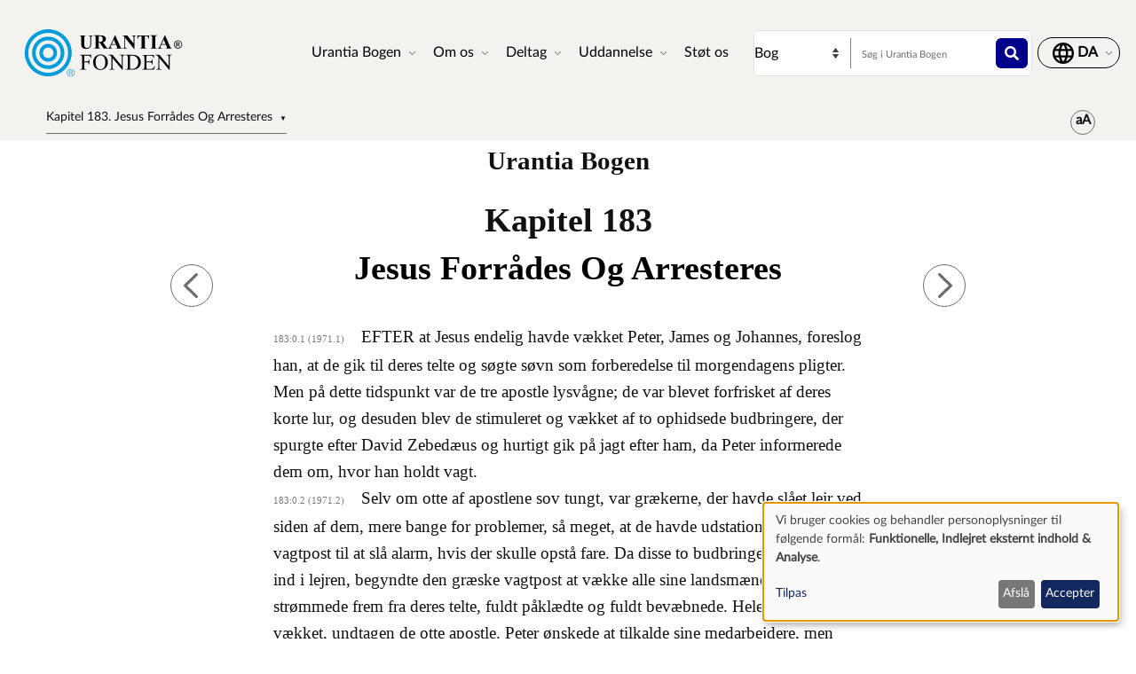

--- FILE ---
content_type: text/html; charset=UTF-8
request_url: https://www.urantia.org/da/urantia-bogen/kapitel-183-jesus-forrades-og-arresteres
body_size: 21634
content:
<!DOCTYPE html>
<html lang="da" dir="ltr" prefix="og: https://ogp.me/ns#">
  <head>
    <meta charset="utf-8" />
<meta name="description" content="Urantia BogenKapitel 183" />
<link rel="canonical" href="https://www.urantia.org/da/urantia-bogen/kapitel-183-jesus-forrades-og-arresteres" />
<link rel="icon" href="/sites/default/files/site-logos/favicon/favicon.ico" />
<link rel="mask-icon" href="/sites/default/files/site-logos/favicon/safari-pinned-tab.svg" color="#5bbad5" />
<link rel="icon" sizes="16x16" href="/sites/default/files/site-logos/favicon/favicon-16x16.png" />
<link rel="icon" sizes="32x32" href="/sites/default/files/site-logos/favicon/favicon-32x32.png" />
<link rel="icon" sizes="192x192" href="/sites/default/files/site-logos/favicon/android-chrome-192x192.png" />
<link rel="apple-touch-icon" sizes="180x180" href="/sites/default/files/site-logos/favicon/apple-touch-icon.png" />
<link rel="apple-touch-icon-precomposed" sizes="180x180" href="/sites/default/files/site-logos/favicon/apple-touch-icon.png" />
<link rel="manifest" href="/sites/default/files/site-logos/favicon/site.webmanifest" crossorigin="use-credentials" />
<meta name="Generator" content="Drupal 10 (https://www.drupal.org)" />
<meta name="MobileOptimized" content="width" />
<meta name="HandheldFriendly" content="true" />
<meta name="viewport" content="width=device-width, initial-scale=1, shrink-to-fit=no" />
<meta http-equiv="x-ua-compatible" content="ie=edge" />
<link rel="alternate" hreflang="en" href="https://www.urantia.org/urantia-book-standardized/paper-183-betrayal-and-arrest-jesus" />
<link rel="alternate" hreflang="ar" href="https://www.urantia.org/ar/kitb-ywrnshy/183-wrq-lkhyn-wtql-ysw" />
<link rel="alternate" hreflang="bg" href="https://www.urantia.org/bg/knigata-urantiya/dokument-183-predatelstvo-i-arest" />
<link rel="alternate" hreflang="zh-hans" href="https://www.urantia.org/zh-hans/urantia-book/paper-183" />
<link rel="alternate" hreflang="cs" href="https://www.urantia.org/cs/kniha-urantia/kapitola-183-zrada-zatceni-jezise" />
<link rel="alternate" hreflang="da" href="https://www.urantia.org/da/urantia-bogen/kapitel-183-jesus-forrades-og-arresteres" />
<link rel="alternate" hreflang="nl" href="https://www.urantia.org/nl/het-urantia-boek/verhandeling-183-het-verraad-en-de-inhechtenis-neming-van-jezus" />
<link rel="alternate" hreflang="et" href="https://www.urantia.org/et/urantia-raamat/183-kiri-jeesuse-araandmine-ja-vahistamine" />
<link rel="alternate" hreflang="fa" href="https://www.urantia.org/fa/khtb-ywrnshy/mqlhy-183-khyant-bh-ysy-w-dstgyry-aw" />
<link rel="alternate" hreflang="fi" href="https://www.urantia.org/fi/urantia-kirja/luku-183-jeesus-kavalletaan-ja-pidatetaan" />
<link rel="alternate" hreflang="fr" href="https://www.urantia.org/fr/le-livre-d-urantia/fascicule-183-jesus-trahi-et-arrete" />
<link rel="alternate" hreflang="de" href="https://www.urantia.org/de/das-urantia-buch/schrift-183-jesu-verrat-und-verhaftung" />
<link rel="alternate" hreflang="el" href="https://www.urantia.org/el/vivlio-tis-oyrantia/eggrafo-183-i-prodosia-kai-i-syllipsi-toy-iisoy" />
<link rel="alternate" hreflang="he" href="https://www.urantia.org/he/hspr-shl-vrntyh/msmk-183-hbgydh-byshv-vmtsrv" />
<link rel="alternate" hreflang="hu" href="https://www.urantia.org/hu/az-urantia-konyv/183-iras-jezus-elarulasa-es-elfogasa" />
<link rel="alternate" hreflang="id" href="https://www.urantia.org/id/buku-urantia/makalah-183-pengkhianatan-dan-penangkapan-yesus" />
<link rel="alternate" hreflang="it" href="https://www.urantia.org/it/il-libro-di-urantia/fascicolo-183-il-tradimento-e-l-arresto-di-gesu" />
<link rel="alternate" hreflang="ja" href="https://www.urantia.org/ja/uranteiabutuku/lun-wen-183-iesuhenoli-qie-ritodai-bu" />
<link rel="alternate" hreflang="ko" href="https://www.urantia.org/ko/yuransia-seo/je-183-pyeonbaeban-geurigo-yesuga-jabhida" />
<link rel="alternate" hreflang="lt" href="https://www.urantia.org/lt/urantijos-knyga/183-dokumentas-jezaus-isdavimas-ir-suemimas" />
<link rel="alternate" hreflang="pl" href="https://www.urantia.org/pl/ksiega-urantii/przekaz-183-zdrada-i-aresztowanie" />
<link rel="alternate" hreflang="pt" href="https://www.urantia.org/pt/o-livro-de-urantia/documento-183-traicao-jesus-sua-prisao" />
<link rel="alternate" hreflang="ro" href="https://www.urantia.org/ro/cartea-urantia/capitolul-183-iisus-tradat-si-arestat" />
<link rel="alternate" hreflang="ru" href="https://www.urantia.org/ru/kniga-urantii/dokument-183-predatelstvo-i-arest-iisusa" />
<link rel="alternate" hreflang="es" href="https://www.urantia.org/es/el-libro-urantia/documento-183-la-traicion-y-el-arresto-de-jesus" />
<link rel="alternate" hreflang="es-eur" href="https://www.urantia.org/es-eur/el-libro-de-urantia-europea/documento-183-la-traicion-y-el-arresto-de-jesus" />
<link rel="alternate" hreflang="es-int" href="https://www.urantia.org/es-int/el-libro-de-urantia-internacional/documento-183-la-traicion-y-el-arresto-de-jesus" />
<link rel="alternate" hreflang="sv" href="https://www.urantia.org/sv/urantiaboken/kapitel-183-jesus-forrads-och-arresteras" />
<link rel="alternate" hreflang="tr" href="https://www.urantia.org/tr/urantianin-kitabi/183-makale-isanin-ihanet-edilisi-ve-tutuklanisi" />
<link rel="prev" href="/da/urantia-bogen/kapitel-182-i-getsemane" />
<link rel="up" href="/da/urantia-bogen/del-iv-jesu-liv-og-laere" />
<link rel="next" href="/da/urantia-bogen/kapitel-184-foran-det-jodiske-rads-domstol" />

    <title>Kapitel 183. Jesus Forrådes Og Arresteres | Urantia Bogen | Urantia Fonden</title>
    <link rel="stylesheet" media="all" href="/sites/default/files/css/css_IExUTAJiJJC7ntQClHNHFJFs8V0NPgJwm6781In86rI.css?delta=0&amp;language=da&amp;theme=urantia&amp;include=[base64]" />
<link rel="stylesheet" media="all" href="/sites/default/files/css/css_ShvN_W9pts0yCWSbj7Tb_tr19k18dgdd97wF983izT4.css?delta=1&amp;language=da&amp;theme=urantia&amp;include=[base64]" />
<link rel="stylesheet" media="all" href="//use.fontawesome.com/releases/v5.13.0/css/all.css" />
<link rel="stylesheet" media="all" href="/sites/default/files/css/css_rOwTEB8Ny237MT0O9IAMMu_iv5nLk7xF5oS51SgfJI4.css?delta=3&amp;language=da&amp;theme=urantia&amp;include=[base64]" />

    <script type="application/json" data-drupal-selector="drupal-settings-json">{"path":{"baseUrl":"\/","pathPrefix":"da\/","currentPath":"node\/209","currentPathIsAdmin":false,"isFront":false,"currentLanguage":"da"},"pluralDelimiter":"\u0003","suppressDeprecationErrors":true,"ajaxPageState":{"libraries":"[base64]","theme":"urantia","theme_token":null},"ajaxTrustedUrl":{"\/da\/search\/node":true},"gtag":{"tagId":"","consentMode":true,"otherIds":[],"events":[],"additionalConfigInfo":[]},"gtm":{"tagId":null,"settings":{"data_layer":"dataLayer","include_classes":false,"allowlist_classes":"","blocklist_classes":"","include_environment":false,"environment_id":"","environment_token":""},"tagIds":["GTM-WXKH457"]},"responsive_menu":{"position":"right","theme":"theme-light","pagedim":"pagedim","modifyViewport":true,"use_bootstrap":true,"breakpoint":"all and (min-width: 768px)","drag":false,"superfish":{"active":true,"delay":300,"speed":100,"speedOut":100},"mediaQuery":"all and (min-width: 768px)","custom":{"options":{"navbar":{"add":true,"title":"Menu"}},"config":{"classNames":{"selected":"my-custom-menu--active-trail"}}}},"klaro":{"config":{"elementId":"klaro","storageMethod":"cookie","cookieName":"klaro","cookieExpiresAfterDays":180,"cookieDomain":"","groupByPurpose":false,"acceptAll":false,"hideDeclineAll":false,"hideLearnMore":false,"learnMoreAsButton":false,"additionalClass":" hide-consent-dialog-title klaro-theme-urantia","htmlTexts":false,"autoFocus":true,"privacyPolicy":"\/privacy-policy","lang":"da","services":[{"name":"cms","default":true,"title":"Funktionelle","description":"Gemmer data (f.eks. cookie til brugersession) i din browser (p\u00e5kr\u00e6vet for at bruge dette website).","purposes":["cms"],"callbackCode":"","cookies":[["^[SESS|SSESS]","",""]],"required":true,"optOut":false,"onlyOnce":false,"contextualConsentOnly":false,"contextualConsentText":"","wrapperIdentifier":[],"translations":{"da":{"title":"Funktionelle"}}},{"name":"klaro","default":true,"title":"Samtykkeadministrator","description":"Klaro! Cookie- og samtykkeadministrator gemmer din samtykkestatus i browseren.","purposes":["cms"],"callbackCode":"","cookies":[["klaro","",""]],"required":true,"optOut":false,"onlyOnce":false,"contextualConsentOnly":false,"contextualConsentText":"","wrapperIdentifier":[],"translations":{"da":{"title":"Samtykkeadministrator"}}},{"name":"youtube","default":true,"title":"YouTube","description":"YouTube er en online videodelingsplatform ejet af Google.","purposes":["external_content"],"callbackCode":"","cookies":[],"required":false,"optOut":false,"onlyOnce":false,"contextualConsentOnly":false,"contextualConsentText":"","wrapperIdentifier":[],"translations":{"da":{"title":"YouTube"}}},{"name":"ga","default":true,"title":"Google Analytics","description":"Sporer onlinebes\u00f8g p\u00e5 hjemmesiden som en tjeneste.","purposes":["analytics"],"callbackCode":"if (typeof gtag === \u0027function\u0027) {\r\n   gtag(\u0027consent\u0027, \u0027update\u0027, {\r\n      \u0027analytics_storage\u0027: consent ? \u0027granted\u0027 : \u0027denied\u0027,\r\n      \u0027ad_storage\u0027: consent ? \u0027granted\u0027 : \u0027denied\u0027,\r\n      \u0027ad_personalization\u0027: consent ? \u0027granted\u0027 : \u0027denied\u0027,\r\n      \u0027ad_user_data\u0027: consent ? \u0027granted\u0027 : \u0027denied\u0027,\r\n   });\r\n}","cookies":[["^_ga(_.*)?","",""],["^_gid","",""],["^IDE","",""]],"required":false,"optOut":false,"onlyOnce":false,"contextualConsentOnly":false,"contextualConsentText":"","wrapperIdentifier":[],"translations":{"da":{"title":"Google Analytics"}}}],"translations":{"da":{"consentModal":{"title":"Brug af personoplysninger og cookies","description":"V\u00e6lg venligst de tjenester og tredjepartsapplikationer, vi gerne vil bruge.","privacyPolicy":{"name":"privatlivspolitik","text":"For at f\u00e5 mere at vide, l\u00e6s venligst vores {privacyPolicy}."}},"consentNotice":{"title":"Brug af personoplysninger og cookies","changeDescription":"There were changes since your last visit, please update your consent.","description":"Vi bruger cookies og behandler personoplysninger til f\u00f8lgende form\u00e5l: {purposes}.\r\n","learnMore":"Tilpas","privacyPolicy":{"name":"privatlivspolitik"}},"ok":"Accepter","save":"Gem","decline":"Afsl\u00e5","close":"Luk","acceptAll":"Accept all","acceptSelected":"Accepter valgte","service":{"disableAll":{"title":"Sl\u00e5 alle tjenester til\/fra","description":"Brug denne kontakt til at aktivere eller deaktivere alle tjenester."},"optOut":{"title":"(opt-out)","description":"This service is loaded by default (opt-out possible)."},"required":{"title":"(altid p\u00e5kr\u00e6vet)","description":"This service is always required."},"purposes":"Purposes","purpose":"Form\u00e5l"},"contextualConsent":{"acceptAlways":"Altid","acceptOnce":"Ja (denne gang)","description":"Load external content supplied by {title}?"},"poweredBy":"Drevet af Klaro!","purposeItem":{"service":"Service","services":"Services"},"privacyPolicy":{"name":"privatlivspolitik","text":"For at f\u00e5 mere at vide, l\u00e6s venligst vores {privacyPolicy}."},"purposes":{"cms":{"title":"Funktionelle","description":""},"advertising":{"title":"Annoncering og markedsf\u00f8ring","description":""},"analytics":{"title":"Analyse","description":""},"livechat":{"title":"Live chat","description":""},"security":{"title":"Sikkerhed","description":""},"styling":{"title":"Styling","description":""},"external_content":{"title":"Indlejret eksternt indhold","description":""}}}},"showNoticeTitle":true,"styling":{"theme":["light"]}},"dialog_mode":"notice","show_toggle_button":false,"toggle_button_icon":null,"show_close_button":false,"exclude_urls":[],"disable_urls":[]},"block_ajax":{"config":{"type":"GET","timeout":"60000","async":true,"cache":true,"dataType":"json"},"blocks":{"urantia_custombooknavigation":{"id":"custom_book_navigation","label":"Custom book navigation","label_display":"0","provider":"custom_book_block","block_mode":"all pages","target_book":"17","start_level":"1","max_levels":"0","always_expand":1,"block_ajax":{"is_ajax":1,"max_age":"0","show_spinner":1,"placeholder":"Loading...","ajax_defaults":{"method":"GET","timeout":"60000","others":{"async":"async","cache":"cache"}}}}}},"user":{"uid":0,"permissionsHash":"b89483aea1183f28c3d8feeab677d81a2f16338de296cf839b7407647ddac358"}}</script>
<script src="/sites/default/files/js/js_cAHE9zqdX8aC7hjY7ChV1jp7cAKBubeqRwW4iaLOp8w.js?scope=header&amp;delta=0&amp;language=da&amp;theme=urantia&amp;include=[base64]"></script>
<script src="/modules/contrib/google_tag/js/gtag.js?t7fo4w"></script>
<script src="/modules/contrib/google_tag/js/gtm.js?t7fo4w"></script>
<script src="/libraries/klaro/dist/klaro-no-translations-no-css.js?t7fo4w" defer id="klaro-js"></script>

  </head>
  <body id="bootstrap-overrides"  class="layout-no-sidebars page-node-209 path-node node--type-book">
    <a href="#main-content" class="visually-hidden-focusable">
      Gå til hovedindhold
    </a>
    <noscript><iframe src="https://www.googletagmanager.com/ns.html?id=GTM-WXKH457"
                  height="0" width="0" style="display:none;visibility:hidden"></iframe></noscript>

      <div class="dialog-off-canvas-main-canvas" data-off-canvas-main-canvas>
    
<div id="page-wrapper">
  <div id="page">
    <header id="header" class="header" role="banner" aria-label="Site header">
      
        
  <div class="container-fluid p-3 px-4">
    <div class="row align-items-center">
      <div class="col-8 col-sm-9 col-md-3 col-lg-2 col-xl-2 order-1 order-sm-1 order-md-1 order-lg-1 order-xl-1 my-3">
            <a href="/da" title="Hjem" rel="home" class="navbar-brand">
          <img src="/sites/default/files/site-logos/danish-logo.svg" alt="Hjem" class="img-fluid d-inline-block align-top site-logo-img" />
        <span class="ml-2 d-none d-md-inline"></span>
  </a>


      </div>
      <div class="col-2 col-sm-1 col-md-1 col-lg-6 col-xl-6 order-3 order-sm-3 order-md-4 order-lg-2 order-xl-2 d-flex justify-content-end text-nowrap d-print-none">
        <nav  class="navbar navbar-dark bg-primary navbar-expand-lg" id="navbar-main">
                                <button class="navbar-toggler navbar-toggler-right" type="button" data-toggle="collapse" data-target="#CollapsingNavbar" aria-controls="CollapsingNavbar" aria-expanded="false" aria-label="Toggle navigation">
              <span class="navbar-toggler-icon"></span>
            </button>
            <div class="collapse navbar-collapse" id="CollapsingNavbar">
                <div id="block-urantia-horizontalmenu" class="block block-responsive-menu block-responsive-menu-horizontal-menu">
  
    
      <div class="content">
      <nav class="responsive-menu-block-wrapper">
  
              <ul id="horizontal-menu" class="horizontal-menu">
                    <li class="menu-item menu-item--expanded">
        <span data-icon-position="before">Urantia Bogen</span>
                                <ul class="menu sub-nav">
                    <li class="menu-item">
        <a href="/da/urantia-bogen/laes-urantia-bogen-online" data-drupal-link-system-path="node/255">Læs</a>
              </li>
                <li class="menu-item">
        <a href="/da/urantia-bogen/hent-teksten-til-urantia-bogen" data-drupal-link-system-path="node/304">Hent</a>
              </li>
                <li class="menu-item">
        <a href="/da/node/301" data-drupal-link-system-path="node/301">Lyt</a>
              </li>
                <li class="menu-item">
        <a href="/da/en-introduktion-til-urantia-bogen" data-drupal-link-system-path="node/307">Introduktion</a>
              </li>
                <li class="menu-item">
        <a href="/da/MultiLanguageBook" data-drupal-link-system-path="node/259">Flersproget Bog</a>
              </li>
                <li class="menu-item">
        <a href="/da/urantia-bogen/kob" data-drupal-link-system-path="node/305">Køb</a>
              </li>
        </ul>
  
              </li>
                <li class="menu-item menu-item--expanded">
        <span data-icon-position="before">Om os</span>
                                <ul class="menu sub-nav">
                    <li class="menu-item">
        <a href="/da/om-os/hvem-vi-er" data-drupal-link-system-path="node/261">Hvem vi er</a>
              </li>
                <li class="menu-item">
        <a href="/da/om-os/hvad-vi-gor" data-drupal-link-system-path="node/262">Hvad vi gør</a>
              </li>
                <li class="menu-item">
        <a href="/da/news" data-drupal-link-system-path="node/298">Nyheder</a>
              </li>
                <li class="menu-item">
        <a href="/da/annual-report" data-drupal-link-system-path="node/2058">Årsrapporter</a>
              </li>
        </ul>
  
              </li>
                <li class="menu-item menu-item--expanded">
        <span data-icon-position="before">Deltag</span>
                                <ul class="menu sub-nav">
                    <li class="menu-item">
        <a href="/da/deltag/kom-i-kontakt-med-laeserne" data-drupal-link-system-path="node/264">Kom i kontakt med læserne</a>
              </li>
                <li class="menu-item">
        <a href="/da/begivenheder" data-drupal-link-system-path="node/265">Begivenheder</a>
              </li>
                <li class="menu-item">
        <a href="/da/kontakt-os" data-drupal-link-system-path="node/245">Kontakt os</a>
              </li>
        </ul>
  
              </li>
                <li class="menu-item menu-item--expanded">
        <span data-icon-position="before">Uddannelse</span>
                                <ul class="menu sub-nav">
                    <li class="menu-item">
        <a href="/da/node/267" data-drupal-link-system-path="node/267">Online skole</a>
              </li>
                <li class="menu-item">
        <a href="/da/node/268" data-drupal-link-system-path="node/268">Studiematerialer</a>
              </li>
                <li class="menu-item">
        <a href="/da/node/269" data-drupal-link-system-path="node/269">Seminarer og præsentationer</a>
              </li>
                <li class="menu-item">
        <a href="https://library.urantia.org/" data-icon-position="before">Oversættelsesbibliotek</a>
              </li>
        </ul>
  
              </li>
                <li class="menu-item">
        <a href="/da/node/300" data-drupal-link-system-path="node/300">Støt os</a>
              </li>
        </ul>
  


</nav>



    </div>
  </div>


            </div>
                                      </nav>
      </div>
      <div class="col-12 col-sm-12 col-md-6 col-lg-3 col-xl-3 order-3 order-sm-3 order-md-2 order-lg-3 order-xl-3 px-0 d-print-none">
        <div class="row search-row py-2 flex-nowrap col-12 m-0">
          <select id="searchType" class="col-4 px-0 invisible">
            <option value="book">Bog</option>
            <option value="website">Websted</option>
          </select>
          <div class="website-search-form hidden col-8">
              <section class="row region region-header-form">
    <div class="search-block-form block block-search block-search-form-block" data-drupal-selector="search-block-form" id="block-urantia-search-form-wide" role="search">
  
    
    <div class="content container-inline">
        <div class="content container-inline">
      <form action="/da/search/node" method="get" id="search-block-form" accept-charset="UTF-8" class="search-form search-block-form form-row">
  




        
  <div class="js-form-item js-form-type-search form-type-search js-form-item-keys form-item-keys form-no-label mb-3">
          <label for="edit-keys--2" class="visually-hidden">Søg</label>
                    <input title="Enter the terms you wish to search for." placeholder="Søg på hjemmesiden" data-drupal-selector="edit-keys" type="search" id="edit-keys--2" name="keys" value="" size="15" maxlength="128" class="form-search form-control" />

                      </div>
<div data-drupal-selector="edit-actions" class="form-actions js-form-wrapper form-wrapper mb-3" id="edit-actions"><button data-drupal-selector="edit-submit" type="submit" id="edit-submit--3" value="" class="button js-form-submit form-submit btn btn-primary"></button>
</div>

</form>

    </div>
  
  </div>
</div>

  </section>

          </div>
          <div class="uranita-external hidden col-8 px-1">
            <form action="/da/urantia-bogen/soge" method="GET" id="book-search-form" class="search-form uranita-external">
              <div class="form-item">
                <input type="text" class="input-text empty form-search form-control" value="" size="15" name="keys" id="hdr-book" placeholder="Søg i Urantia Bogen">
                <button data-drupal-selector="book-submit" type="submit" id="book-submit" value="" class="button js-form-submit form-submit btn btn-primary"></button>
              </div>
            </form>
          </div>
        </div>
      </div>
      <div class="col-2 col-sm-2 col-md-2 col-lg-1 col-xl-1 order-2 order-sm-2 order-md-3 order-lg-4 order-xl-4 text-nowrap d-print-none">
          <section class="row region region-secondary-menu">
    <nav role="navigation" aria-labelledby="block-urantia-actionmenu-menu" id="block-urantia-actionmenu" class="block block-menu navigation menu--action-menu">
            
  <h2 class="visually-hidden" id="block-urantia-actionmenu-menu">Action Menu</h2>
  

        
              <ul class="clearfix nav justify-content-center">
                    <li class="nav-item p-0 d-flex align-items-center">
                <span data-icon-position="before" class="nav-link">  <svg class="micon uranita-icon-set-Language" aria-hidden="true"><use xlink:href="https://www.urantia.org/sites/default/files/micon/uranita-icon-set/symbol-defs.svg#uranita-icon-set-Language"></use></svg>

  <span  class="icon-label">
    &nbsp;
  </span>
</span>
              </li>
        </ul>
  


  </nav>

  </section>

      </div>
    </div>
  </div>

  <div class="header-book d-print-none">
    <div class="container">
      <div class="row">
        <div class="col-md-12">
            <section class="row region region-header-book">
    <div class="block-ajax">
  
  <div class="block-ajax-placeholder"
       data-block-ajax-id="urantia_custombooknavigation"
       data-block-ajax-plugin-id="custom_book_navigation"
       data-block-ajax-provider="custom_book_block"
       data-block-ajax-placeholder="Loading..."
       data-block-ajax-show-spinner="1">
      </div>
</div>
<div id="block-urantia-audiostreaming" class="block block-urantia-book block-audio-streaming">
  
    
      <div class="content">
      
    </div>
  </div>
<div id="block-urantia-textsizetoggleparagraphnumber" class="block block-urantia-book block-text-size-and-toggle-paragraph-number">
  
    
      <div class="content">
      
<div class="block block-">
  <div class="text-size-toggle-paragraph-number-outer-wrapper">
    <div class="text-size-crontrols-toggle" type="button" data-bs-toggle="collapse" data-bs-target="#toggleParagraphNumbersWrapper" aria-expanded=false aria-controls="toggleParagraphNumbersWrapper">
      <span class="icon-text-size"></span>
    </div>
    <div id="toggleParagraphNumbersWrapper" class="text-size-toggle-paragraph-number-wrapper collapse">
      <div class="text-size-toggles">
        <span class="text-small-toggle"></span>
        <span class="text-regular-toggle active"></span>
        <span class="text-large-toggle"></span>
      </div>
      <div class="toggle-paragraph-numbers-wrapper">
        <label class="switch">
          <input type="checkbox" checked="checked">
          <span class="slider round"></span>
        </label>
        <span class="switch-label">
          Afsnitsnummer
        </span>
      </div>
    </div>
  </div>
</div>

    </div>
  </div>

  </section>

        </div>
      </div>
    </div>
  </div>

  <div class="header-audiobook d-print-none">
    <div class="container-fluid bg-dark text-white">
      
    </div>
  </div>

    </header>
          <div class="highlighted">
        <aside class="container-fluid section clearfix" role="complementary">
            <div data-drupal-messages-fallback class="hidden"></div>


        </aside>
      </div>
            <div id="main-wrapper" class="layout-main-wrapper clearfix">
              <div id="main" class="p-0 container-fluid">
          
          <div class="row mx-0 row-offcanvas row-offcanvas-left clearfix">
              <main class="main-content col" id="content" role="main">
                <section class="section">
                  <a href="#main-content" id="main-content" tabindex="-1"></a>
                    
<section  class="region-wrapper-content full-width" style="">
			                <div id="block-urantia-page-title" class="block block-core block-page-title-block">
  
    
      <div class="content">
      
  <h1 class="title"><span class="field field--name-title field--type-string field--label-hidden">Kapitel 183. Jesus Forrådes Og Arresteres</span>
</h1>


    </div>
  </div>
<div id="block-urantia-content" class="block block-system block-system-main-block">
  
    
      <div class="content">
      
<div data-history-node-id="209" class="node node--type-book node--view-mode-full ds-1col clearfix">

  

  <div class="container">
    
            <div class="clearfix text-formatted field field--name-body field--type-text-with-summary field--label-hidden field__item">    <div class="bookRead">
      <p class="title" data-tin="UF-DAN-001-2018-2">Urantia Bogen</p><p class="paper">Kapitel 183</p><h1 id="U183_0_0" class="pap" data-paper-number="183" data-paper-section="0" data-paper-paragraph="0" data-page-number="1971" data-page-paragraph="1" data-text-type="0">Jesus Forrådes Og Arresteres</h1><p id="U183_0_1" class="ub-btn" data-paper-number="183" data-paper-section="0" data-paper-paragraph="1" data-page-number="1971" data-page-paragraph="1" data-text-type="2"><small>183:0.1 (1971.1) </small>EFTER at Jesus endelig havde vækket Peter, James og Johannes, foreslog han, at de gik til deres telte og søgte søvn som forberedelse til morgendagens pligter. Men på dette tidspunkt var de tre apostle lysvågne; de var blevet forfrisket af deres korte lur, og desuden blev de stimuleret og vækket af to ophidsede budbringere, der spurgte efter David Zebedæus og hurtigt gik på jagt efter ham, da Peter informerede dem om, hvor han holdt vagt.</p><p id="U183_0_2" class="ub-btn" data-paper-number="183" data-paper-section="0" data-paper-paragraph="2" data-page-number="1971" data-page-paragraph="2" data-text-type="2"><small>183:0.2 (1971.2) </small>Selv om otte af apostlene sov tungt, var grækerne, der havde slået lejr ved siden af dem, mere bange for problemer, så meget, at de havde udstationeret en vagtpost til at slå alarm, hvis der skulle opstå fare. Da disse to budbringere skyndte sig ind i lejren, begyndte den græske vagtpost at vække alle sine landsmænd, som strømmede frem fra deres telte, fuldt påklædte og fuldt bevæbnede. Hele lejren var nu vækket, undtagen de otte apostle. Peter ønskede at tilkalde sine medarbejdere, men Jesus forbød ham det bestemt. Mesteren formanede dem alle mildt til at vende tilbage til deres telte, men de var ikke meget for at følge hans forslag.</p><p id="U183_0_3" class="ub-btn" data-paper-number="183" data-paper-section="0" data-paper-paragraph="3" data-page-number="1971" data-page-paragraph="3" data-text-type="2"><small>183:0.3 (1971.3) </small>Da det ikke lykkedes Mesteren at sprede sine tilhængere, forlod han dem og gik ned mod olivenpressen nær indgangen til Getsemane Park. Selvom de tre apostle, grækerne og de andre medlemmer af lejren tøvede med at følge efter ham, skyndte Johannes Markus sig rundt mellem oliventræerne og gemte sig i et lille skur i nærheden af olivenpressen. Jesus trak sig tilbage fra lejren og fra sine venner, for at hans fangevogtere, når de ankom, kunne arrestere ham uden at forstyrre hans apostle. Mesteren frygtede, at hans apostle skulle være vågne og til stede, når han blev arresteret, for at synet af Judas’ forræderi mod ham ikke skulle vække deres fjendtlighed, så de ville gøre modstand mod soldaterne og blive taget til fange sammen med ham. Han frygtede, at hvis de blev arresteret sammen med ham, ville de også gå til grunde sammen med ham.</p><p id="U183_0_4" class="ub-btn" data-paper-number="183" data-paper-section="0" data-paper-paragraph="4" data-page-number="1971" data-page-paragraph="4" data-text-type="2"><small>183:0.4 (1971.4) </small>Selvom Jesus vidste, at planen om hans død havde sin oprindelse i de jødiske herskeres råd, var han også klar over, at alle sådanne forbryderiske planer havde Lucifers, Satans og Caligastias fulde godkendelse. Og han vidste godt, at disse oprørere fra rigerne også ville være glade for at se alle apostlene tilintetgjort sammen med ham.</p><p id="U183_0_5" class="ub-btn" data-paper-number="183" data-paper-section="0" data-paper-paragraph="5" data-page-number="1971" data-page-paragraph="5" data-text-type="2"><small>183:0.5 (1971.5) </small>Jesus satte sig alene på olivenpressen, hvor han ventede på forræderens ankomst, og han blev på dette tidspunkt kun set af Johannes Markus og en utallig skare af himmelske observatører.</p><h2 id="U183_1_0" class="sec" data-paper-number="183" data-paper-section="1" data-paper-paragraph="0" data-page-number="1971" data-page-paragraph="6" data-text-type="1">1. Faderens vilje</h2><p id="U183_1_1" class="ub-btn" data-paper-number="183" data-paper-section="1" data-paper-paragraph="1" data-page-number="1971" data-page-paragraph="6" data-text-type="2"><small>183:1.1 (1971.6) </small>Der er stor fare for at misforstå betydningen af mange ordsprog og mange begivenheder, der er forbundet med afslutningen på Mesterens karriere i kødet. De uvidende tjeneres og de hårdhudede soldaters grusomme behandling af Jesus, den uretfærdige behandling af hans prøvelser og de erklærede religiøse lederes følelseskolde holdning må ikke forveksles med det faktum, at Jesus, da han tålmodigt underkastede sig al denne lidelse og ydmygelse, virkelig gjorde Faderens vilje i Paradis. Det var virkelig og i sandhed Faderens vilje, at hans Søn skulle drikke den dødelige erfarings bæger fuldt ud, fra fødsel til død, men Faderen i himlen havde intet som helst at gøre med at anstifte den barbariske opførsel hos de angiveligt civiliserede mennesker, der så brutalt torturerede Mesteren og så forfærdeligt dyngede successive fornedrelser på hans ikke-modstandsdygtige person. Disse umenneskelige og chokerende oplevelser, som Jesus måtte udholde i de sidste timer af sit dødelige liv, var på ingen måde en del af Faderens guddommelige vilje, som hans menneskelige natur så triumferende havde lovet at udføre på tidspunktet for menneskets endelige overgivelse til Gud, som det kom til udtryk i den trefoldige bøn, som han fremsagde i haven, mens hans trætte apostle sov den fysiske udmattelses søvn.</p><p id="U183_1_2" class="ub-btn" data-paper-number="183" data-paper-section="1" data-paper-paragraph="2" data-page-number="1972" data-page-paragraph="1" data-text-type="2"><small>183:1.2 (1972.1) </small>Faderen i himlen ønskede, at den tildelte søn skulle afslutte sin jordiske karriere <em>naturligt,</em> ligesom alle dødelige skal afslutte deres liv på jorden og i kødet. Almindelige mænd og kvinder kan ikke forvente at få deres sidste timer på jorden og den efterfølgende dødsepisode gjort let ved en særlig dispensation. Derfor valgte Jesus at nedlægge sit liv i kødet på en måde, der var i overensstemmelse med de naturlige begivenheder, og han nægtede standhaftigt at frigøre sig fra de grusomme kløer på en ond sammensværgelse af umenneskelige begivenheder, der med frygtelig sikkerhed fejede videre mod hans utrolige ydmygelse og skændige død. Og hver eneste del af denne forbløffende manifestation af had og denne hidtil usete demonstration af grusomhed var onde menneskers og onde dødeliges værk. Gud i himlen ville det ikke, og Jesu ærkefjender dikterede det heller ikke, selvom de gjorde meget for at sikre, at tankeløse og onde dødelige ville afvise overdragelsens Søn. Selv syndens fader vendte ansigtet væk fra den ulidelige rædsel ved korsfæstelsesscenen.</p><h2 id="U183_2_0" class="sec" data-paper-number="183" data-paper-section="2" data-paper-paragraph="0" data-page-number="1972" data-page-paragraph="2" data-text-type="1">2. Judas inde i byen</h2><p id="U183_2_1" class="ub-btn" data-paper-number="183" data-paper-section="2" data-paper-paragraph="1" data-page-number="1972" data-page-paragraph="2" data-text-type="2"><small>183:2.1 (1972.2) </small>Efter at Judas så pludseligt forlod bordet, mens han spiste den sidste nadver, gik han direkte hjem til sin fætter, og derefter gik de to direkte til kaptajnen for tempelvagterne. Judas bad kaptajnen om at samle vagterne og informerede ham om, at han var klar til at føre dem til Jesus. Da Judas var dukket op på scenen lidt før forventet, var der en vis forsinkelse med at komme af sted til Markus’ hjem, hvor Judas forventede at finde Jesus, der stadig var sammen med apostlene. Mesteren og de elleve forlod Elias Markus’ hjem et helt kvarter før forræderen og vagterne ankom. Da dem, der skulle pågribe ham, nåede frem til Markus’ hjem, var Jesus og de elleve et godt stykke uden for byens mure og på vej til lejret på Oliebjerget.</p><p id="U183_2_2" class="ub-btn" data-paper-number="183" data-paper-section="2" data-paper-paragraph="2" data-page-number="1972" data-page-paragraph="3" data-text-type="2"><small>183:2.2 (1972.3) </small>Judas var meget foruroliget over, at det ikke lykkedes ham at finde Jesus i Markus’ bolig og i selskab med elleve mænd, hvoraf kun to var bevæbnet til modstand. Han vidste tilfældigvis, at om eftermiddagen, da de havde forladt lejren, var det kun Simon Peter og Simon Zelotes, der var udstyret med sværd. Judas havde håbet på at kunne tage Jesus, når der var ro i byen, og når der var ringe chance for modstand. Forræderen frygtede, at hvis han ventede på, at de vendte tilbage til lejren, ville han støde på mere end 60 hengivne disciple, og han vidste også, at Simon Zelotes havde et stort våbenlager i sin besiddelse. Judas blev mere og mere nervøs, da han tænkte på, hvordan de elleve loyale apostle ville afsky ham, og han frygtede, at de alle ville forsøge at ødelægge ham. Han var ikke bare illoyal, han var også en rigtig kujon i hjertet.</p><p id="U183_2_3" class="ub-btn" data-paper-number="183" data-paper-section="2" data-paper-paragraph="3" data-page-number="1973" data-page-paragraph="1" data-text-type="2"><small>183:2.3 (1973.1) </small>Da de ikke kunne finde Jesus i det øverste kammer, bad Judas vagtkaptajnen om at vende tilbage til templet. På dette tidspunkt var magthaverne begyndt at samles i ypperstepræstens hjem for at forberede sig på at modtage Jesus, da deres aftale med forræderen krævede, at Jesus blev arresteret inden midnat den dag. Judas forklarede sine medarbejdere, at de var gået glip af Jesus i Markus’ hjem, og at det ville være nødvendigt at tage til Getsemane for at arrestere ham. Forræderen fortsatte med at sige, at mere end 60 hengivne tilhængere havde slået lejr sammen med ham, og at de alle var godt bevæbnede. Jødernes herskere mindede Judas om, at Jesus altid havde prædiket ikke-modstand, men Judas svarede, at de ikke kunne regne med, at alle Jesus’ tilhængere ville adlyde en sådan lære. Han frygtede virkelig for sig selv og dristede sig derfor til at bede om et kompagni på fyrre bevæbnede soldater. Da de jødiske myndigheder ikke havde en sådan styrke af bevæbnede mænd under deres jurisdiktion, tog de straks til fæstningen Antonia og bad den romerske kommandant om at give dem denne vagt; men da han hørte, at de havde til hensigt at arrestere Jesus, nægtede han straks at imødekomme deres anmodning og henviste dem til sin overordnede officer. På denne måde gik der mere end en time med at gå fra den ene myndighed til den anden, indtil de til sidst blev tvunget til at gå til Pilatus selv for at få tilladelse til at bruge de bevæbnede romerske vagter. Det var sent, da de ankom til Pilatus’ hus, og han havde trukket sig tilbage til sine private gemakker sammen med sin kone. Han tøvede med at have noget at gøre med foretagendet, så meget desto mere som hans kone havde bedt ham om ikke at imødekomme anmodningen. Men eftersom formanden for det jødiske Sanhedrin var til stede og personligt anmodede om denne hjælp, fandt guvernøren det klogt at imødekomme anmodningen, idet han mente, at han senere kunne rette op på enhver uret, de måtte være tilbøjelige til at begå.</p><p id="U183_2_4" class="ub-btn" data-paper-number="183" data-paper-section="2" data-paper-paragraph="4" data-page-number="1973" data-page-paragraph="2" data-text-type="2"><small>183:2.4 (1973.2) </small>Da Judas Iskariot ved halvtolvtiden, gik bort fra templet, blev han ledsaget af mere end tres personer—tempelvagter, romerske soldater og nysgerrige ansatte hos ypperstepræsterne og herskerne.</p><h2 id="U183_3_0" class="sec" data-paper-number="183" data-paper-section="3" data-paper-paragraph="0" data-page-number="1973" data-page-paragraph="3" data-text-type="1">3. Mesteren arresteres</h2><p id="U183_3_1" class="ub-btn" data-paper-number="183" data-paper-section="3" data-paper-paragraph="1" data-page-number="1973" data-page-paragraph="3" data-text-type="2"><small>183:3.1 (1973.3) </small>Da dette kompagni af bevæbnede soldater og vagter med fakler og lygter nærmede sig haven, gik Judas et godt stykke foran gruppen, så han hurtigt kunne være klar til at identificere Jesus, så de, der skulle pågribe ham, let kunne lægge hånd på ham, før hans medarbejdere kunne komme til hans forsvar. Og der var endnu en grund til, at Judas valgte at være foran Mesterens fjender: Han mente, at det ville se ud, som om han var ankommet til stedet før soldaterne, så apostlene og de andre, der var samlet omkring Jesus, ikke direkte kunne forbinde ham med de bevæbnede vagter, der fulgte så tæt i hælene på ham. Judas havde endda tænkt på at lade, som om han var skyndt sig ud for at advare dem om, at de, der skulle pågribe ham, var på vej, men den plan blev forpurret af Jesus’ sønderlemmende hilsen til forræderen. Selv om Mesteren talte venligt til Judas, hilste han på ham som en forræder.</p><p id="U183_3_2" class="ub-btn" data-paper-number="183" data-paper-section="3" data-paper-paragraph="2" data-page-number="1973" data-page-paragraph="4" data-text-type="2"><small>183:3.2 (1973.4) </small>Så snart Peter, James og Johannes sammen med omkring tredive af deres lejrkammerater så den bevæbnede gruppe med fakler svinge rundt på bakkens top, vidste de, at soldaterne kom for at arrestere Jesus, og de skyndte sig alle ned til olivenpressen, hvor Mesteren sad i ensomhed i måneskinnet. Mens soldaterne nærmede sig på den ene side, nærmede de tre apostle og deres ledsagere sig på den anden side. Da Judas gik frem for at tiltale Mesteren, stod de to grupper der, ubevægelige, med Mesteren mellem dem, og Judas gjorde sig klar til at trykke det forræderiske kys på hans pande.</p><p id="U183_3_3" class="ub-btn" data-paper-number="183" data-paper-section="3" data-paper-paragraph="3" data-page-number="1974" data-page-paragraph="1" data-text-type="2"><small>183:3.3 (1974.1) </small>Det havde været forræderens håb, at han, efter at have ført vagterne til Getsemane, blot kunne udpege Jesus for soldaterne eller højst opfylde løftet om at hilse på ham med et kys og derefter hurtigt trække sig tilbage fra stedet. Judas frygtede meget, at apostlene alle ville være til stede, og at de ville koncentrere deres angreb på ham som hævn for, at han havde vovet at forråde deres elskede lærer. Men da Mesteren hilste ham som en forræder, blev han så forvirret, at han ikke gjorde noget forsøg på at flygte.</p><p id="U183_3_4" class="ub-btn" data-paper-number="183" data-paper-section="3" data-paper-paragraph="4" data-page-number="1974" data-page-paragraph="2" data-text-type="2"><small>183:3.4 (1974.2) </small>Jesus gjorde et sidste forsøg på at redde Judas fra rent faktisk at forråde ham, idet han, før forræderen kunne nå ham, trådte til side og henvendte sig til den forreste soldat til venstre, romernes kaptajn, og sagde: “Hvem søger du?” Kaptajnen svarede: “Jesus fra Nazaret.” Så trådte Jesus op lige foran officeren og sagde, mens han stod der med den rolige majestæt, der kendetegner hele skabelsens Gud: “Jeg er ham.” Mange i denne bevæbnede flok havde hørt Jesus undervise i templet, andre havde hørt om hans mægtige gerninger, og da de hørte ham så frimodigt bekendtgøre sin identitet, faldt de forreste pludselig bagover. De blev overvældet af overraskelse over hans rolige og majestætiske bekendtgørelse af sin identitet. Der var derfor ingen grund til, at Judas fortsatte med sin plan om forræderi. Mesteren havde frimodigt afsløret sig selv for sine fjender, og de kunne have taget ham uden Judas hjælp. Men forræderen var nødt til at gøre noget for at forklare sin tilstedeværelse sammen med denne bevæbnede bande, og desuden ønskede han at vise, at han udførte sin del af forræderiaftalen med jødernes herskere for at være berettiget til den store belønning og ære, som han troede ville blive ham til del som kompensation for hans løfte om at udlevere Jesus i deres hænder.</p><p id="U183_3_5" class="ub-btn" data-paper-number="183" data-paper-section="3" data-paper-paragraph="5" data-page-number="1974" data-page-paragraph="3" data-text-type="2"><small>183:3.5 (1974.3) </small>Mens vagterne samlede sig efter deres første vaklen ved synet af Jesus og ved lyden af hans usædvanlige stemme, og mens apostlene og disciplene nærmede sig, gik Judas hen til Jesus og lagde et kys på hans pande og sagde: “Hil dig, Mester og Lærer.” Og da Judas således omfavnede sin Mester, sagde Jesus: “Ven, er det ikke nok at gøre dette! Ville du endda forråde Menneskesønnen med et kys?”</p><p id="U183_3_6" class="ub-btn" data-paper-number="183" data-paper-section="3" data-paper-paragraph="6" data-page-number="1974" data-page-paragraph="4" data-text-type="2"><small>183:3.6 (1974.4) </small>Apostlene og disciplene var bogstaveligt talt lamslåede over det, de så. I et øjeblik rørte ingen sig. Så frigjorde Jesus sig fra Judas forræderiske favntag, gik hen til vagterne og soldaterne og spurgte igen: “Hvem søger I?” Og igen sagde kaptajnen: “Jesus fra Nazaret.” Og igen svarede Jesus: “Jeg har sagt jer, at jeg er ham. Hvis I derfor søger mig, så lad de andre gå deres vej. Jeg er klar til at gå med jer.”</p><p id="U183_3_7" class="ub-btn" data-paper-number="183" data-paper-section="3" data-paper-paragraph="7" data-page-number="1974" data-page-paragraph="5" data-text-type="2"><small>183:3.7 (1974.5) </small>Jesus var klar til at tage tilbage til Jerusalem med vagterne, og soldaternes kaptajn var helt indstillet på at lade de tre apostle og deres medarbejdere gå deres vej i fred. Men før de kunne komme i gang, mens Jesus stod der og ventede på kaptajnens ordrer, trådte en Malchus, ypperstepræstens syriske livvagt, hen til Jesus og gjorde klar til at binde hans hænder på ryggen, selv om den romerske kaptajn ikke havde givet ordre til, at Jesus skulle bindes på den måde. Da Peter og hans medarbejdere så deres Mester blive udsat for denne ydmygelse, var de ikke længere i stand til at beherske sig. Peter trak sit sværd og skyndte sig sammen med de andre frem for at slå Malchus. Men før soldaterne kunne nå at forsvare ypperstepræstens tjener, løftede Jesus en afvisende hånd mod Peter og sagde med streng stemme: “Peter, læg dit sværd fra dig. De, der tager sværdet, skal omkomme ved sværdet. Forstår du ikke, at det er Faderens vilje, at jeg skal drikke dette bæger? Og ved du ikke også, at jeg selv nu kunne befale mere end tolv legioner af engle og deres medarbejdere, som ville befri mig fra disse få mænds hænder?”</p><p id="U183_3_8" class="ub-btn" data-paper-number="183" data-paper-section="3" data-paper-paragraph="8" data-page-number="1975" data-page-paragraph="1" data-text-type="2"><small>183:3.8 (1975.1) </small>Selvom Jesus på denne måde effektivt satte en stopper for sine tilhængeres fysiske modstand, var det nok til at vække frygt hos vagtkaptajnen, som nu med hjælp fra sine soldater lagde tunge hænder på Jesus og hurtigt bandt ham. Og mens de bandt hans hænder med tunge snore, sagde Jesus til dem: “Hvorfor kommer I imod mig med sværd og stave, som om I ville gribe en røver? Jeg var dagligt sammen med jer i templet og underviste folket offentligt, og I gjorde intet for at tage mig.”</p><p id="U183_3_9" class="ub-btn" data-paper-number="183" data-paper-section="3" data-paper-paragraph="9" data-page-number="1975" data-page-paragraph="2" data-text-type="2"><small>183:3.9 (1975.2) </small>Da Jesus var blevet bundet, gav kaptajnen, som frygtede, at Mesterens tilhængere ville forsøge at redde ham, ordre til, at de skulle pågribes; men soldaterne var ikke hurtige nok, for da de havde overhørt kaptajnens ordre om at arrestere dem, flygtede Jesu tilhængere i al hast tilbage i kløften. I al den tid havde Johannes Markus holdt sig afsondret i et nærliggende skur. Da vagterne tog tilbage til Jerusalem med Jesus, forsøgte Johannes Markus at snige sig ud af skuret for at indhente de flygtende apostle og disciple; men netop som han kom ud, kom en af de sidste af de hjemvendte soldater, som havde forfulgt de flygtende disciple, forbi, og da han så denne unge mand i sin linnedfrakke, satte han efter og overhalede ham næsten. Faktisk kom soldaten tæt nok på Johannes til at gribe fat i hans frakke, men den unge mand gjorde sig fri af klædningen og flygtede nøgen, mens soldaten holdt fast i den tomme frakke. Johannes Markus skyndte sig hen til David Zebedæus på den øverste sti. Da han havde fortalt David, hvad der var sket, skyndte de sig begge tilbage til de sovende apostles telte og informerede alle otte om Mesterens forræderi og arrestation.</p><p id="U183_3_10" class="ub-btn" data-paper-number="183" data-paper-section="3" data-paper-paragraph="10" data-page-number="1975" data-page-paragraph="3" data-text-type="2"><small>183:3.10 (1975.3) </small>Omtrent på det tidspunkt, hvor de otte apostle blev vækket, vendte de, der var flygtet op ad kløften, tilbage, og de samledes alle sammen nær olivenpressen for at diskutere, hvad der skulle gøres. I mellemtiden var Simon Peter og Johannes Zebedæus, som havde gemt sig blandt oliventræerne, allerede gået efter flokken af soldater, vagter og tjenere, som nu førte Jesus tilbage til Jerusalem, som de ville have ført en desperat forbryder. Johannes fulgte tæt efter flokken, men Peter fulgte efter på afstand. Efter at Johannes Markus var sluppet ud af soldaternes greb, forsynede han sig med en kappe, som han fandt i Simon Peters og Johannes Zebedæus’ telt. Han havde mistanke om, at vagterne ville tage Jesus med hjem til Annas, ypperstepræsten emeritus; så han sneg sig rundt gennem olivenplantagerne og var der foran pøblen, hvor han gemte sig nær indgangen til porten til ypperstepræstens palads.</p><h2 id="U183_4_0" class="sec" data-paper-number="183" data-paper-section="4" data-paper-paragraph="0" data-page-number="1975" data-page-paragraph="4" data-text-type="1">4. Diskussionen ved olivenpressen</h2><p id="U183_4_1" class="ub-btn" data-paper-number="183" data-paper-section="4" data-paper-paragraph="1" data-page-number="1975" data-page-paragraph="4" data-text-type="2"><small>183:4.1 (1975.4) </small>James Zebedæus befandt sig adskilt fra Simon Peter og sin bror Johannes, og derfor sluttede han sig nu til de andre apostle og deres medcampister ved olivenpressen for at drøfte, hvad der skulle gøres i lyset af Mesterens arrestation.</p><p id="U183_4_2" class="ub-btn" data-paper-number="183" data-paper-section="4" data-paper-paragraph="2" data-page-number="1975" data-page-paragraph="5" data-text-type="2"><small>183:4.2 (1975.5) </small>Andreas var blevet fritaget for alt ansvar i gruppeledelsen af sine medapostle; derfor var han tavs i denne største af alle kriser i deres liv. Efter en kort uformel diskussion rejste Simon Zelotes sig op på olivenpressens stenmur, og med en lidenskabelig bøn om loyalitet over for Mesteren og rigets sag formanede han sine medapostle og de andre disciple til at skynde sig efter pøblen og redde Jesus. Størstedelen af selskabet ville have været indstillet på at følge hans aggressive lederskab, hvis det ikke havde været for Nathanaels råd, som rejste sig i det øjeblik, Simon var færdig med at tale, og henledte deres opmærksomhed på Jesu ofte gentagne lære om ikke at gøre modstand. Han mindede dem desuden om, at Jesus samme aften havde instrueret dem i, at de skulle bevare deres liv til den tid, hvor de skulle gå ud i verden og forkynde de gode nyheder om evangeliet om det himmelske rige. Og Nataniel blev opmuntret i dette standpunkt af James Zebedæus, som nu fortalte, hvordan Peter og andre trak deres sværd for at forsvare Mesteren mod arrestationen, og at Jesus bad Simon Peter og hans sværdkæmpere om at stikke deres klinger i skeden. Mattæus og Filip holdt også taler, men der kom ikke noget konkret ud af denne diskussion, før Thomas henledte deres opmærksomhed på, at Jesus havde rådet Lazarus til ikke at udsætte sig selv for døden, og påpegede, at de ikke kunne gøre noget for at redde deres Mester, eftersom han nægtede at lade sine venner forsvare ham, og eftersom han vedblev med at afstå fra at bruge sine guddommelige kræfter til at frustrere sine menneskelige fjender. Thomas overtalte dem til at sprede sig, hver mand for sig selv, med den forståelse, at David Zebedæus ville blive i lejren for at opretholde en clearingcentral og et hovedkvarter for budbringere for gruppen. Klokken halv tre den morgen var lejren forladt; kun David var tilbage med tre eller fire budbringere, de andre var blevet sendt af sted for at sikre sig oplysninger om, hvor Jesus var blevet ført hen, og hvad der skulle ske med ham.</p><p id="U183_4_3" class="ub-btn" data-paper-number="183" data-paper-section="4" data-paper-paragraph="3" data-page-number="1976" data-page-paragraph="1" data-text-type="2"><small>183:4.3 (1976.1) </small>Fem af apostlene, Nataniel, Mattæus, Filip og tvillingerne, gemte sig i Betfage og Betania. Thomas, Andreas, James og Simon Zelotes gemte sig i byen. Simon Peter og Johannes Zebedæus fulgte med til Hannas’ hjem.</p><p id="U183_4_4" class="ub-btn" data-paper-number="183" data-paper-section="4" data-paper-paragraph="4" data-page-number="1976" data-page-paragraph="2" data-text-type="2"><small>183:4.4 (1976.2) </small>Kort efter daggry vandrede Simon Peter tilbage til Getsemane-lejren, et nedslået billede af dyb fortvivlelse. David sendte ham som budbringer til sin bror, Andreas, som var hjemme hos Nikodemus i Jerusalem.</p><p id="U183_4_5" class="ub-btn" data-paper-number="183" data-paper-section="4" data-paper-paragraph="5" data-page-number="1976" data-page-paragraph="3" data-text-type="2"><small>183:4.5 (1976.3) </small>Helt frem til korsfæstelsen forblev Johannes Zebedæus, som Jesus havde instrueret ham i, altid i nærheden, og det var ham, der fra time til time forsynede Davids budbringere med oplysninger, som de bragte til David i lejren i haven, og som derefter blev viderebragt til de skjulte apostle og til Jesu familie.</p><p id="U183_4_6" class="ub-btn" data-paper-number="183" data-paper-section="4" data-paper-paragraph="6" data-page-number="1976" data-page-paragraph="4" data-text-type="2"><small>183:4.6 (1976.4) </small>Hyrden er helt sikkert ramt, og fårene er spredt! Selvom de alle vagt indser, at Jesus har advaret dem om netop denne situation, er de for chokerede over Mesterens pludselige forsvinden til at kunne bruge deres forstand normalt.</p><p id="U183_4_7" class="ub-btn" data-paper-number="183" data-paper-section="4" data-paper-paragraph="7" data-page-number="1976" data-page-paragraph="5" data-text-type="2"><small>183:4.7 (1976.5) </small>Det var kort efter dagslys, og lige efter at Peter var blevet sendt af sted for at slutte sig til sin bror, at Jude, Jesus’ bror i kødet, ankom til lejren, næsten forpustet og før resten af Jesus’ familie, kun for at høre, at Mesteren allerede var blevet arresteret; og han skyndte sig tilbage ad Jeriko-vejen for at bringe denne information til sin mor og til sine brødre og søstre. David Zebedæus sendte besked til Jesu familie via Jude om at samles i Martas og Marias hus i Betania og der afvente de nyheder, som hans budbringere regelmæssigt ville bringe dem.</p><p id="U183_4_8" class="ub-btn" data-paper-number="183" data-paper-section="4" data-paper-paragraph="8" data-page-number="1976" data-page-paragraph="6" data-text-type="2"><small>183:4.8 (1976.6) </small>Sådan var situationen i den sidste halvdel af torsdag aften og i de tidlige morgentimer fredag for apostlene, de ledende disciple og Jesu jordiske familie. Og alle disse grupper og individer blev holdt i kontakt med hinanden af den budbringertjeneste, som David Zebedæus fortsatte med at drive fra sit hovedkvarter i Getsemane-lejren.</p><h2 id="U183_5_0" class="sec" data-paper-number="183" data-paper-section="5" data-paper-paragraph="0" data-page-number="1977" data-page-paragraph="1" data-text-type="1">5. På vej til ypperstepræstens palads</h2><p id="U183_5_1" class="ub-btn" data-paper-number="183" data-paper-section="5" data-paper-paragraph="1" data-page-number="1977" data-page-paragraph="1" data-text-type="2"><small>183:5.1 (1977.1) </small>Før de tog af sted fra haven med Jesus, opstod der en strid mellem den jødiske kaptajn for tempelvagterne og den romerske kaptajn for soldaterkompagniet om, hvor de skulle føre Jesus hen. Kaptajnen for tempelvagterne gav ordre til, at han skulle føres til Kaifas, den fungerende ypperstepræst. Kaptajnen for de romerske soldater beordrede, at Jesus skulle føres til Annas’ palads, den tidligere ypperstepræst og svigerfar til Kajfas. Og det gjorde han, fordi romerne havde for vane at handle direkte med Annas i alle sager, der havde at gøre med håndhævelsen af de jødiske kirkelige love. Og den romerske kaptajns ordrer blev adlydt; de tog Jesus med hjem til Annas for at foretage en indledende undersøgelse.</p><p id="U183_5_2" class="ub-btn" data-paper-number="183" data-paper-section="5" data-paper-paragraph="2" data-page-number="1977" data-page-paragraph="2" data-text-type="2"><small>183:5.2 (1977.2) </small>Judas marcherede med i nærheden af kaptajnerne og overhørte alt, hvad der blev sagt, men han tog ikke del i striden, for hverken den jødiske kaptajn eller den romerske officer ville så meget som tale med forræderen—de foragtede ham så meget.</p><p id="U183_5_3" class="ub-btn" data-paper-number="183" data-paper-section="5" data-paper-paragraph="3" data-page-number="1977" data-page-paragraph="3" data-text-type="2"><small>183:5.3 (1977.3) </small>Omkring dette tidspunkt skyndte Johannes Zebedæus sig op på siden af Jesus, da han marcherede mellem de to kaptajner, og huskede sin Mesters instruktioner om altid at være i nærheden. Kommandanten for tempelvagterne, som så Johannes komme op på siden af ham, sagde til sin assistent: “Tag denne mand og bind ham. Han er en af denne fyrs tilhængere.” Men da den romerske kaptajn hørte dette og så Johannes, gav han ordre til, at apostlen skulle komme over til ham, og at ingen måtte forulempe ham. Så sagde den romerske kaptajn til den jødiske kaptajn: “Denne mand er hverken en forræder eller en kujon. Jeg så ham i haven, og han trak ikke et sværd for at modstå os. Han har modet til at komme frem for at være sammen med sin Mester, og ingen skal lægge hånd på ham. Den romerske lov tillader, at enhver fange kan have mindst en ven til at stå sammen med ham foran dommeren, og denne mand skal ikke forhindres i at stå ved siden af sin Mester, fangen.” Og da Judas hørte dette, blev han så skamfuld og ydmyget, at han faldt tilbage bag de marcherende og kom alene op til Hannas palads.</p><p id="U183_5_4" class="ub-btn" data-paper-number="183" data-paper-section="5" data-paper-paragraph="4" data-page-number="1977" data-page-paragraph="4" data-text-type="2"><small>183:5.4 (1977.4) </small>Og det forklarer, hvorfor Johannes Zebedæus fik lov til at blive i nærheden af Jesus hele vejen gennem hans vanskelige oplevelser denne nat og den næste dag. Jøderne var bange for at sige noget til Johannes eller forulempe ham på nogen måde, fordi han havde status som en romersk rådgiver, der var udpeget til at fungere som observatør af transaktionerne ved den jødiske kirkelige domstol. Johannes privilegerede position blev gjort endnu mere sikker, da romeren, da han overgav Jesus til tempelvagternes kaptajn ved porten til Annas palads, henvendte sig til sin assistent og sagde: “Gå med denne fange og sørg for, at disse jøder ikke dræber ham uden Pilatus’ samtykke. Pas på, at de ikke myrder ham, og sørg for, at hans ven, galilæeren, får lov til at stå ved siden af og observere alt, hvad der foregår.” Og således var Johannes i stand til at være i nærheden af Jesus lige indtil hans død på korset, selvom de andre ti apostle var tvunget til at forblive i skjul. Johannes handlede under romersk beskyttelse, og jøderne turde ikke forulempe ham før efter Mesterens død.</p><p id="U183_5_5" class="bte" data-paper-number="183" data-paper-section="5" data-paper-paragraph="5" data-page-number="1977" data-page-paragraph="5" data-text-type="12"><small>183:5.5 (1977.5) </small>Og hele vejen til Hannas palads åbnede Jesus ikke sin mund. Fra det tidspunkt, hvor han blev arresteret, til det tidspunkt, hvor han stod foran Hannas, sagde Menneskesønnen ikke et ord.</p></div></div>
      

  <nav id="book-navigation-17" class="book-navigation" role="navigation" aria-labelledby="book-label-17">
          <h2 class="visually-hidden" id="book-label-17">Book traversal links for Paper 183 - The Betrayal and Arrest of Jesus</h2>
      <ul class="book-pager d-print-none">
              <li class="book-pager__item book-pager__item--previous">
          <a href="/da/urantia-bogen/kapitel-182-i-getsemane" rel="prev" title="Go to previous: Kapitel 182. I Getsemane">
            <span class="prev"></span>
          </a>
        </li>
                    <li class="book-pager__item book-pager__item--next">
          <a href="/da/urantia-bogen/kapitel-184-foran-det-jodiske-rads-domstol" rel="next" title="Go to next: Kapitel 184. Foran Det Jødiske Råds Domstol ">
            <span class="next"></span>
          </a>
        </li>
          </ul>
      </nav>

  </div>

</div>


    </div>
  </div>
<div class="language-switcher-language-url block block-language block-language-blocklanguage-interface modal" id="block-urantia-languageswitcher-2" role="navigation">
  
    
      <div class="modal-dialog modal-lg">
      

  <nav class="links nav links-inline modal-content">
    <div class="modal-header p-4">
      <h5 class="modal-title">Vælg dit sprog</h5>
      <button type="button" class="btn-close" data-bs-dismiss="modal" aria-label="Close"></button>
    </div>
    <div class="modal-body row justify-content-between p-4"><span hreflang="en" data-drupal-link-system-path="node/209" class="lang-en nav-link col-md-4 mb-4"><a href="/urantia-book-standardized/paper-183-betrayal-and-arrest-jesus" class="language-link" hreflang="en" data-drupal-link-system-path="node/209">English</a></span><span hreflang="ar" data-drupal-link-system-path="node/209" class="lang-ar nav-link col-md-4 mb-4"><a href="/ar/kitb-ywrnshy/183-wrq-lkhyn-wtql-ysw" class="language-link" hreflang="ar" data-drupal-link-system-path="node/209">العربية (Arabic)</a></span><span hreflang="bg" data-drupal-link-system-path="node/209" class="lang-bg nav-link col-md-4 mb-4"><a href="/bg/knigata-urantiya/dokument-183-predatelstvo-i-arest" class="language-link" hreflang="bg" data-drupal-link-system-path="node/209">Български (Bulgarian)</a></span><span hreflang="zh-hans" data-drupal-link-system-path="node/209" class="lang-zh-hans nav-link col-md-4 mb-4"><a href="/zh-hans/urantia-book/paper-183" class="language-link" hreflang="zh-hans" data-drupal-link-system-path="node/209">简体中文 (Chinese, Simplified)</a></span><span hreflang="cs" data-drupal-link-system-path="node/209" class="lang-cs nav-link col-md-4 mb-4"><a href="/cs/kniha-urantia/kapitola-183-zrada-zatceni-jezise" class="language-link" hreflang="cs" data-drupal-link-system-path="node/209">Čeština (Czech)</a></span><span hreflang="da" data-drupal-link-system-path="node/209" class="lang-da nav-link col-md-4 mb-4 is-active" aria-current="page"><a href="/da/urantia-bogen/kapitel-183-jesus-forrades-og-arresteres" class="language-link is-active" hreflang="da" data-drupal-link-system-path="node/209" aria-current="page">Dansk (Danish)</a></span><span hreflang="nl" data-drupal-link-system-path="node/209" class="lang-nl nav-link col-md-4 mb-4"><a href="/nl/het-urantia-boek/verhandeling-183-het-verraad-en-de-inhechtenis-neming-van-jezus" class="language-link" hreflang="nl" data-drupal-link-system-path="node/209">Nederlands (Dutch)</a></span><span hreflang="et" data-drupal-link-system-path="node/209" class="lang-et nav-link col-md-4 mb-4"><a href="/et/urantia-raamat/183-kiri-jeesuse-araandmine-ja-vahistamine" class="language-link" hreflang="et" data-drupal-link-system-path="node/209">Eesti (Estonian)</a></span><span hreflang="fa" data-drupal-link-system-path="node/209" class="lang-fa nav-link col-md-4 mb-4"><a href="/fa/khtb-ywrnshy/mqlhy-183-khyant-bh-ysy-w-dstgyry-aw" class="language-link" hreflang="fa" data-drupal-link-system-path="node/209">فارسی (Farsi, Persian)</a></span><span hreflang="fi" data-drupal-link-system-path="node/209" class="lang-fi nav-link col-md-4 mb-4"><a href="/fi/urantia-kirja/luku-183-jeesus-kavalletaan-ja-pidatetaan" class="language-link" hreflang="fi" data-drupal-link-system-path="node/209">Suomi (Finnish)</a></span><span hreflang="fr" data-drupal-link-system-path="node/209" class="lang-fr nav-link col-md-4 mb-4"><a href="/fr/le-livre-d-urantia/fascicule-183-jesus-trahi-et-arrete" class="language-link" hreflang="fr" data-drupal-link-system-path="node/209">Français (French)</a></span><span hreflang="de" data-drupal-link-system-path="node/209" class="lang-de nav-link col-md-4 mb-4"><a href="/de/das-urantia-buch/schrift-183-jesu-verrat-und-verhaftung" class="language-link" hreflang="de" data-drupal-link-system-path="node/209">Deutsch (German)</a></span><span hreflang="el" data-drupal-link-system-path="node/209" class="lang-el nav-link col-md-4 mb-4"><a href="/el/vivlio-tis-oyrantia/eggrafo-183-i-prodosia-kai-i-syllipsi-toy-iisoy" class="language-link" hreflang="el" data-drupal-link-system-path="node/209">Ελληνικά (Greek)</a></span><span hreflang="he" data-drupal-link-system-path="node/209" class="lang-he nav-link col-md-4 mb-4"><a href="/he/hspr-shl-vrntyh/msmk-183-hbgydh-byshv-vmtsrv" class="language-link" hreflang="he" data-drupal-link-system-path="node/209">עברית (Hebrew)</a></span><span hreflang="hu" data-drupal-link-system-path="node/209" class="lang-hu nav-link col-md-4 mb-4"><a href="/hu/az-urantia-konyv/183-iras-jezus-elarulasa-es-elfogasa" class="language-link" hreflang="hu" data-drupal-link-system-path="node/209">Magyar (Hungarian)</a></span><span hreflang="id" data-drupal-link-system-path="node/209" class="lang-id nav-link col-md-4 mb-4"><a href="/id/buku-urantia/makalah-183-pengkhianatan-dan-penangkapan-yesus" class="language-link" hreflang="id" data-drupal-link-system-path="node/209">Indonesian</a></span><span hreflang="it" data-drupal-link-system-path="node/209" class="lang-it nav-link col-md-4 mb-4"><a href="/it/il-libro-di-urantia/fascicolo-183-il-tradimento-e-l-arresto-di-gesu" class="language-link" hreflang="it" data-drupal-link-system-path="node/209">Italiano (Italian)</a></span><span hreflang="ja" data-drupal-link-system-path="node/209" class="lang-ja nav-link col-md-4 mb-4"><a href="/ja/uranteiabutuku/lun-wen-183-iesuhenoli-qie-ritodai-bu" class="language-link" hreflang="ja" data-drupal-link-system-path="node/209">日本語 (Japanese)</a></span><span hreflang="ko" data-drupal-link-system-path="node/209" class="lang-ko nav-link col-md-4 mb-4"><a href="/ko/yuransia-seo/je-183-pyeonbaeban-geurigo-yesuga-jabhida" class="language-link" hreflang="ko" data-drupal-link-system-path="node/209">한국어 (Korean)</a></span><span hreflang="lt" data-drupal-link-system-path="node/209" class="lang-lt nav-link col-md-4 mb-4"><a href="/lt/urantijos-knyga/183-dokumentas-jezaus-isdavimas-ir-suemimas" class="language-link" hreflang="lt" data-drupal-link-system-path="node/209">Lietuvių (Lithuanian)</a></span><span hreflang="pl" data-drupal-link-system-path="node/209" class="lang-pl nav-link col-md-4 mb-4"><a href="/pl/ksiega-urantii/przekaz-183-zdrada-i-aresztowanie" class="language-link" hreflang="pl" data-drupal-link-system-path="node/209">Polski (Polish)</a></span><span hreflang="pt" data-drupal-link-system-path="node/209" class="lang-pt nav-link col-md-4 mb-4"><a href="/pt/o-livro-de-urantia/documento-183-traicao-jesus-sua-prisao" class="language-link" hreflang="pt" data-drupal-link-system-path="node/209">Português (Portuguese)</a></span><span hreflang="ro" data-drupal-link-system-path="node/209" class="lang-ro nav-link col-md-4 mb-4"><a href="/ro/cartea-urantia/capitolul-183-iisus-tradat-si-arestat" class="language-link" hreflang="ro" data-drupal-link-system-path="node/209">Română (Romanian)</a></span><span hreflang="ru" data-drupal-link-system-path="node/209" class="lang-ru nav-link col-md-4 mb-4"><a href="/ru/kniga-urantii/dokument-183-predatelstvo-i-arest-iisusa" class="language-link" hreflang="ru" data-drupal-link-system-path="node/209">Русский (Russian)</a></span><span hreflang="es" data-drupal-link-system-path="node/209" class="lang-es nav-link col-md-4 mb-4"><a href="/es/el-libro-urantia/documento-183-la-traicion-y-el-arresto-de-jesus" class="language-link" hreflang="es" data-drupal-link-system-path="node/209">Español (Spanish)</a></span><span hreflang="es-eur" data-drupal-link-system-path="node/209" class="lang-es-eur nav-link col-md-4 mb-4"><a href="/es-eur/el-libro-de-urantia-europea/documento-183-la-traicion-y-el-arresto-de-jesus" class="language-link" hreflang="es-eur" data-drupal-link-system-path="node/209">Esp Eur (Spanish - Europe)</a></span><span hreflang="es-int" data-drupal-link-system-path="node/209" class="lang-es-int nav-link col-md-4 mb-4"><a href="/es-int/el-libro-de-urantia-internacional/documento-183-la-traicion-y-el-arresto-de-jesus" class="language-link" hreflang="es-int" data-drupal-link-system-path="node/209">Esp Int (Spanish - International)</a></span><span hreflang="sv" data-drupal-link-system-path="node/209" class="lang-sv nav-link col-md-4 mb-4"><a href="/sv/urantiaboken/kapitel-183-jesus-forrads-och-arresteras" class="language-link" hreflang="sv" data-drupal-link-system-path="node/209">Svenska (Swedish)</a></span><span hreflang="tr" data-drupal-link-system-path="node/209" class="lang-tr nav-link col-md-4 mb-4"><a href="/tr/urantianin-kitabi/183-makale-isanin-ihanet-edilisi-ve-tutuklanisi" class="language-link" hreflang="tr" data-drupal-link-system-path="node/209">Türkçe (Turkish)</a></span></div>
  </nav>

    </div>
  </div>

          	</section>

                </section>
              </main>
                                  </div>
        </div>
    </div>
        <footer class="site-footer">
      <div class="container d-print-none">
  <div class="row footer-row-1 my-5">
    <div class="col-md-4">
        <section class="row region region-footer-menu-1">
    <nav role="navigation" aria-labelledby="block-urantia-footer-menu" id="block-urantia-footer" class="block block-menu navigation menu--footer">
            
  <h2 class="visually-hidden" id="block-urantia-footer-menu">Footer</h2>
  

          
              <ul class="clearfix nav navbar-nav">
                    <li class="nav-item menu-item--expanded">
                <span data-icon-position="before" class="nav-link nav-link-">Websted</span>
                                <ul class="menu">
                    <li class="nav-item">
                <a href="/da/kontakt-os" data-icon-position="before" class="nav-link nav-link--da-kontakt-os" data-drupal-link-system-path="node/245">Kontakt os</a>
              </li>
                <li class="nav-item">
                <a href="/da/deltag/kom-i-kontakt-med-laeserne" data-icon-position="before" class="nav-link nav-link--da-deltag-kom-i-kontakt-med-laeserne" data-drupal-link-system-path="node/264">Forbliv tilsluttet</a>
              </li>
                <li class="nav-item">
                <a href="/da/urantia-book/faqs" data-icon-position="before" class="nav-link nav-link--da-urantia-book-faqs" data-drupal-link-system-path="node/582">Ofte stillede spørgsmål (FAQ)</a>
              </li>
        </ul>
  
              </li>
        </ul>
  



  </nav>

  </section>

    </div>
    <div class="col-md-4">
        <section class="row region region-footer-menu-2">
    <nav role="navigation" aria-labelledby="block-urantia-footer-2-menu" id="block-urantia-footer-2" class="block block-menu navigation menu--footer">
            
  <h2 class="visually-hidden" id="block-urantia-footer-2-menu">Footer</h2>
  

          
              <ul class="clearfix nav navbar-nav">
                    <li class="nav-item menu-item--expanded">
                <span data-icon-position="before" class="nav-link nav-link-">Ledelse og jura</span>
                                <ul class="menu">
                    <li class="nav-item">
                <a href="/da/node/583" data-icon-position="before" class="nav-link nav-link--da-node-583" data-drupal-link-system-path="node/583">Økonomi</a>
              </li>
                <li class="nav-item">
                <a href="/da/vilkaar-og-betingelser" data-icon-position="before" class="nav-link nav-link--da-vilkaar-og-betingelser" data-drupal-link-system-path="node/584">Vilkår og betingelser</a>
              </li>
                <li class="nav-item">
                <a href="/da/node/552" data-icon-position="before" class="nav-link nav-link--da-node-552" data-drupal-link-system-path="node/552">Fortrolighed</a>
              </li>
        </ul>
  
              </li>
        </ul>
  



  </nav>

  </section>

    </div>
    <div class="col-md-4">
        <section class="row region region-footer-menu-3">
    <nav role="navigation" aria-labelledby="block-urantia-footer-3-menu" id="block-urantia-footer-3" class="block block-menu navigation menu--footer">
            
  <h2 class="visually-hidden" id="block-urantia-footer-3-menu">Footer</h2>
  

          
              <ul class="clearfix nav navbar-nav">
                    <li class="nav-item menu-item--expanded">
                <span data-icon-position="before" class="nav-link nav-link-">Andre websteder</span>
                                <ul class="menu">
                    <li class="nav-item">
                <a href="https://urantiapress.org/" data-icon-position="before" target="_blank" class="nav-link nav-link-https--urantiapressorg-">Urantia Presse</a>
              </li>
                <li class="nav-item">
                <a href="https://www.urantiastudygroup.org/" data-icon-position="before" target="_blank" class="nav-link nav-link-https--wwwurantiastudygrouporg-">Vejviser til studiegrupper</a>
              </li>
                <li class="nav-item">
                <a href="https://new.ubis.urantia.org/moodle/" data-icon-position="before" target="_blank" class="nav-link nav-link-https--newubisurantiaorg-moodle-">Online skole</a>
              </li>
        </ul>
  
              </li>
        </ul>
  



  </nav>

  </section>

    </div>
  </div>
  <div class="row footer-row-2 my-3">
    <div class="col-md-4 row align-items-end justify-content-center">
        <section class="row region region-footer-social-media">
    <nav role="navigation" aria-labelledby="block-urantia-socialmenu-menu" id="block-urantia-socialmenu" class="block block-menu navigation menu--social-menu">
            
  <h2 class="visually-hidden" id="block-urantia-socialmenu-menu">Social Menu</h2>
  

        
                  <ul class="clearfix nav" data-component-id="bootstrap_barrio:menu">
                    <li class="nav-item">
                <a href="https://www.facebook.com/UrantiaFoundation" data-icon-position="icon_only" target="_blank" class="nav-link nav-link-https--wwwfacebookcom-urantiafoundation">  <svg class="micon uranita-icon-set-Facebook" aria-hidden="true"><use xlink:href="https://www.urantia.org/sites/default/files/micon/uranita-icon-set/symbol-defs.svg#uranita-icon-set-Facebook"></use></svg>

  <span  class="icon-label visually-hidden">
    Facebook
  </span>
</a>
              </li>
                <li class="nav-item">
                <a href="https://www.instagram.com/urantiafoundation/" data-icon-position="icon_only" target="_blank" class="nav-link nav-link-https--wwwinstagramcom-urantiafoundation-">  <svg class="micon uranita-icon-set-Instagram" aria-hidden="true"><use xlink:href="https://www.urantia.org/sites/default/files/micon/uranita-icon-set/symbol-defs.svg#uranita-icon-set-Instagram"></use></svg>

  <span  class="icon-label visually-hidden">
    Instagram
  </span>
</a>
              </li>
                <li class="nav-item">
                <a href="https://x.com/Urantia533" data-icon-position="icon_only" target="_blank" class="nav-link nav-link-https--xcom-urantia533">  <svg class="micon uranita-icon-set-X" aria-hidden="true"><use xlink:href="https://www.urantia.org/sites/default/files/micon/uranita-icon-set/symbol-defs.svg#uranita-icon-set-X"></use></svg>

  <span  class="icon-label visually-hidden">
    X
  </span>
</a>
              </li>
                <li class="nav-item">
                <a href="https://www.youtube.com/c/UrantiaFoundation" data-icon-position="icon_only" target="_blank" class="nav-link nav-link-https--wwwyoutubecom-c-urantiafoundation">  <svg class="micon uranita-icon-set-Youtube" aria-hidden="true"><use xlink:href="https://www.urantia.org/sites/default/files/micon/uranita-icon-set/symbol-defs.svg#uranita-icon-set-Youtube"></use></svg>

  <span  class="icon-label visually-hidden">
    YouTube
  </span>
</a>
              </li>
        </ul>
  



  </nav>

  </section>

    </div>
    <div class="col-md-4 text-center justify-content-center">
        <section class="row region region-footer-logo">
    <div id="block-urantia-footerlogo" class="block block-core block-block-contentff59612e-74af-4f3d-b594-169f7289d01f">
  
    
      <div class="content">
      
            <div class="clearfix text-formatted field field--name-body field--type-text-with-summary field--label-hidden field__item"></div>
      
    </div>
  </div>

  </section>

    </div>
    <div class="col-md-4 text-right row align-items-end justify-content-center">
        <section class="row region region-footer-copyright">
    <div id="block-urantia-copyrightblock" class="block-content-basic block block-block-content block-block-contentb136619b-6025-4de8-9852-cf0412045ead">
  
    
      <div class="content">
      
            <div class="clearfix text-formatted field field--name-body field--type-text-with-summary field--label-hidden field__item"><p>© Urantia Fonden. Alle rettigheder forbeholdes.</p></div>
      
    </div>
  </div>

  </section>

    </div>
  </div>
</div>
    </footer>
  </div>
</div>

  </div>

    <div class="off-canvas-wrapper"><div id="off-canvas">
              <ul class="p-5">
                    <li class="menu-item--_0c68b94-f44e-4190-ad22-c3c9f2058314 menu-name--main mb-4">
        <span data-icon-position="before">Urantia Bogen</span>
                                <ul class="p-5">
                    <li class="menu-item--a2550932-d424-4d49-a0a9-265de490f079 menu-name--main mb-4">
        <a href="/da/urantia-bogen/laes-urantia-bogen-online" data-drupal-link-system-path="node/255">Læs</a>
              </li>
                <li class="menu-item--_320d20f-55cc-4be2-8986-a08012781a37 menu-name--main mb-4">
        <a href="/da/urantia-bogen/hent-teksten-til-urantia-bogen" data-drupal-link-system-path="node/304">Hent</a>
              </li>
                <li class="menu-item--_de1c9db-44be-410c-beac-d9ef0a06c34a menu-name--main mb-4">
        <a href="/da/node/301" data-drupal-link-system-path="node/301">Lyt</a>
              </li>
                <li class="menu-item--_09c1ddc-6be0-45b2-bd6a-95f4a25330b6 menu-name--main mb-4">
        <a href="/da/en-introduktion-til-urantia-bogen" data-drupal-link-system-path="node/307">Introduktion</a>
              </li>
                <li class="menu-item--_d5334e1-0f59-4b3b-b39c-e11766952094 menu-name--main mb-4">
        <a href="/da/MultiLanguageBook" data-drupal-link-system-path="node/259">Flersproget Bog</a>
              </li>
                <li class="menu-item--_815b8d3-9e6f-4ffd-9472-d57e3bd78fa4 menu-name--main mb-4">
        <a href="/da/urantia-bogen/kob" data-drupal-link-system-path="node/305">Køb</a>
              </li>
        </ul>
  
              </li>
                <li class="menu-item--e33ad07e-2dd4-49f6-b8ee-e1bb434b7ce7 menu-name--main mb-4">
        <span data-icon-position="before">Om os</span>
                                <ul class="p-5">
                    <li class="menu-item--_5dad1a0-adb0-4367-9527-91bcbb8b1e20 menu-name--main mb-4">
        <a href="/da/om-os/hvem-vi-er" data-drupal-link-system-path="node/261">Hvem vi er</a>
              </li>
                <li class="menu-item--baa6d0de-8326-4201-96bb-d2f821eb9c34 menu-name--main mb-4">
        <a href="/da/om-os/hvad-vi-gor" data-drupal-link-system-path="node/262">Hvad vi gør</a>
              </li>
                <li class="menu-item--_8657393-a78f-4cf1-b2fe-caa13823e3c3 menu-name--main mb-4">
        <a href="/da/news" data-drupal-link-system-path="node/298">Nyheder</a>
              </li>
                <li class="menu-item--f43e58ec-bc3e-429c-a3c9-7c52b7efbc57 menu-name--main mb-4">
        <a href="/da/annual-report" data-drupal-link-system-path="node/2058">Årsrapporter</a>
              </li>
        </ul>
  
              </li>
                <li class="menu-item--f69d1884-4c48-4fda-8dd1-62f6527a8374 menu-name--main mb-4">
        <span data-icon-position="before">Deltag</span>
                                <ul class="p-5">
                    <li class="menu-item--_7cadc6b-4a30-4c1b-887c-b7900aa6c597 menu-name--main mb-4">
        <a href="/da/deltag/kom-i-kontakt-med-laeserne" data-drupal-link-system-path="node/264">Kom i kontakt med læserne</a>
              </li>
                <li class="menu-item--_9c4981c-99f0-4f9d-a987-ece1a64f4b33 menu-name--main mb-4">
        <a href="/da/begivenheder" data-drupal-link-system-path="node/265">Begivenheder</a>
              </li>
                <li class="menu-item--_fc56b06-69a4-43c5-b26d-c6568a2ba94d menu-name--main mb-4">
        <a href="/da/kontakt-os" data-drupal-link-system-path="node/245">Kontakt os</a>
              </li>
        </ul>
  
              </li>
                <li class="menu-item--b434f9de-9893-4ad8-95cf-3df7172aa4da menu-name--main mb-4">
        <span data-icon-position="before">Uddannelse</span>
                                <ul class="p-5">
                    <li class="menu-item--_3f6e9a4-17c7-4b2a-b42a-0575aa1c48f1 menu-name--main mb-4">
        <a href="/da/node/267" data-drupal-link-system-path="node/267">Online skole</a>
              </li>
                <li class="menu-item--_54a43ac-2ed1-4aae-8c81-9f12e324a7b5 menu-name--main mb-4">
        <a href="/da/node/268" data-drupal-link-system-path="node/268">Studiematerialer</a>
              </li>
                <li class="menu-item--dd6cb6f9-aa5a-42d9-9132-4f38323423b6 menu-name--main mb-4">
        <a href="/da/node/269" data-drupal-link-system-path="node/269">Seminarer og præsentationer</a>
              </li>
                <li class="menu-item--_2bf0291-338f-4f2d-87f5-65e901da844a menu-name--main mb-4">
        <a href="https://library.urantia.org/" data-icon-position="before">Oversættelsesbibliotek</a>
              </li>
        </ul>
  
              </li>
                <li class="menu-item--_ba33d5a-c7c6-4942-a26e-57f5599b2030 menu-name--main mb-4">
        <a href="/da/node/300" data-drupal-link-system-path="node/300">Støt os</a>
              </li>
        </ul>
  


<ul>
</div></div>
    <script src="/sites/default/files/js/js_VxrLbOb5K8pCmn5Pi-dGkKrBTn870-2KAo49x6772YY.js?scope=footer&amp;delta=0&amp;language=da&amp;theme=urantia&amp;include=[base64]"></script>
<script src="/modules/custom/urantia_book/js/text-size-and-toggle-paragraph-number.js?v=10.5.6"></script>

  </body>
</html>


--- FILE ---
content_type: image/svg+xml
request_url: https://www.urantia.org/sites/default/files/site-logos/danish-logo.svg
body_size: 3628
content:
<?xml version="1.0" encoding="UTF-8"?>
<svg id="Layer_1" xmlns="http://www.w3.org/2000/svg" version="1.1" xmlns:xlink="http://www.w3.org/1999/xlink" viewBox="0 0 594.2 183.1">
  <!-- Generator: Adobe Illustrator 29.1.0, SVG Export Plug-In . SVG Version: 2.1.0 Build 54)  -->
  <defs>
    <style>
      .st0 {
        fill: none;
      }

      .st1 {
        clip-path: url(#clippath-1);
      }

      .st2 {
        isolation: isolate;
      }

      .st3 {
        fill-rule: evenodd;
      }

      .st3, .st4 {
        fill: #009ddd;
      }

      .st5 {
        clip-path: url(#clippath);
      }
    </style>
    <clipPath id="clippath">
      <rect class="st0" x="153.6" y="142.3" width="38.5" height="50.7"/>
    </clipPath>
    <clipPath id="clippath-1">
      <rect class="st0" x="153.6" y="142.3" width="38.5" height="50.7"/>
    </clipPath>
  </defs>
  <g class="st2">
    <g class="st2">
      <g class="st2">
        <path d="M225.5,102.4v21.9h10.4c2.4,0,4.1-.5,5.2-1.5s1.8-3.1,2.2-6.1h1.5v18.8h-1.5c0-2.2-.3-3.8-.9-4.8s-1.3-1.8-2.3-2.3-2.4-.8-4.3-.8h-10.4v17.5c0,2.8.2,4.7.5,5.6.3.7.9,1.3,1.8,1.8,1.2.7,2.5,1,3.9,1h2.1v1.5h-24.4v-1.5h2c2.4,0,4.1-.7,5.1-2,.7-.9,1-3,1-6.3v-35.9c0-2.8-.2-4.7-.5-5.6-.3-.7-.9-1.3-1.7-1.8-1.2-.7-2.5-1-3.9-1h-2v-1.5h42.3l.5,12.2h-1.5c-.7-2.6-1.6-4.5-2.5-5.7s-2.1-2.1-3.6-2.6c-1.4-.6-3.6-.8-6.6-.8h-12.5,0Z"/>
        <path d="M287.2,98.1c7.4,0,13.8,2.7,19.2,8.2s8.1,12.3,8.1,20.5-2.7,15.5-8.2,21c-5.5,5.6-12.1,8.4-19.8,8.4s-14.4-2.7-19.7-8.2-8-12.5-8-21.1,3.1-16,9.2-21.6c5.3-4.8,11.7-7.3,19.2-7.3h0ZM286.4,101.1c-5.1,0-9.2,1.9-12.2,5.5-3.8,4.6-5.8,11.3-5.8,20.2s2,16.1,6,21c3,3.7,7.1,5.6,12.1,5.6s9.8-2,13.2-6.1,5.2-10.5,5.2-19.3-1.9-16.6-5.8-21.3c-3.1-3.7-7.3-5.6-12.8-5.6h0Z"/>
        <path d="M316.7,99.4h15.4l34.8,41.7v-32.1c0-3.4-.4-5.6-1.2-6.4-1-1.1-2.7-1.7-4.9-1.7h-2v-1.5h19.8v1.5h-2c-2.4,0-4.1.7-5.1,2.1-.6.9-.9,2.9-.9,6v46.9h-1.5l-37.5-44.8v34.2c0,3.4.4,5.6,1.1,6.4,1.1,1.1,2.7,1.7,4.9,1.7h2v1.5h-19.8v-1.5h2c2.4,0,4.1-.7,5.2-2.1.6-.9.9-2.9.9-6v-38.7c-1.6-1.9-2.9-3.1-3.8-3.7-.9-.6-2.1-1.2-3.8-1.7-.8-.2-2-.4-3.7-.4v-1.5h0Z"/>
        <path d="M381.3,155v-1.5h2.1c2.4,0,4.1-.8,5.1-2.3.6-.9.9-2.9.9-6.1v-35.9c0-3.5-.4-5.6-1.2-6.5-1.1-1.2-2.7-1.8-4.9-1.8h-2.1v-1.5h23.2c8.5,0,15,.9,19.4,2.8,4.4,1.9,8,5,10.7,9.4s4.1,9.5,4.1,15.3-2.4,14.2-7.2,19.4c-5.4,5.8-13.6,8.7-24.7,8.7h-25.4ZM397.6,151c3.5.8,6.5,1.1,8.9,1.1,6.5,0,11.9-2.2,16.1-6.7s6.4-10.5,6.4-18.1-2.1-13.7-6.4-18.2-9.8-6.6-16.5-6.6-5.4.4-8.6,1.2v47.3Z"/>
        <path d="M459.9,102.4v22h12.5c3.2,0,5.4-.5,6.5-1.4,1.5-1.3,2.3-3.5,2.4-6.6h1.5v19.4h-1.5c-.4-2.7-.8-4.4-1.2-5.2-.5-1-1.3-1.7-2.5-2.3-1.2-.6-2.9-.8-5.3-.8h-12.5v18.3c0,2.5.1,4,.3,4.5.2.5.6,1,1.2,1.3.6.3,1.6.5,3.2.5h9.7c3.2,0,5.5-.2,7-.7s2.8-1.3,4.2-2.6c1.7-1.7,3.5-4.2,5.3-7.7h1.7l-4.9,13.9h-43.8v-1.5h2c1.3,0,2.6-.3,3.8-.9.9-.4,1.5-1.1,1.8-2s.5-2.7.5-5.4v-36.1c0-3.5-.4-5.7-1.1-6.5-1-1.1-2.7-1.6-5-1.6h-2v-1.5h43.8l.6,12.2h-1.6c-.6-2.9-1.2-4.9-2-6s-1.8-1.9-3.2-2.5c-1.1-.4-3.1-.6-5.9-.6h-15.6Z"/>
        <path d="M493.3,99.4h15.4l34.8,41.7v-32.1c0-3.4-.4-5.6-1.2-6.4-1-1.1-2.7-1.7-4.9-1.7h-2v-1.5h19.8v1.5h-2c-2.4,0-4.1.7-5.1,2.1-.6.9-.9,2.9-.9,6v46.9h-1.5l-37.5-44.8v34.2c0,3.4.4,5.6,1.1,6.4,1.1,1.1,2.7,1.7,4.9,1.7h2v1.5h-19.8v-1.5h2c2.4,0,4.2-.7,5.2-2.1.6-.9.9-2.9.9-6v-38.7c-1.7-1.9-2.9-3.1-3.8-3.7-.8-.6-2.1-1.2-3.8-1.7-.8-.2-2-.4-3.7-.4v-1.5h0Z"/>
      </g>
    </g>
  </g>
  <g class="st2">
    <g class="st2">
      <g class="st2">
        <path d="M207.7,26.3h25.6v1.4h-1.3c-1.9,0-3.2.2-4,.6s-1.2,1-1.5,1.7-.5,2.5-.5,5.3v24.3c0,4.4.3,7.4,1,8.8s1.8,2.6,3.3,3.6c1.5.9,3.5,1.4,5.8,1.4s5-.6,6.9-1.8c1.9-1.2,3.3-2.9,4.2-5s1.4-5.8,1.4-11.1v-20.2c0-2.2-.2-3.8-.7-4.8-.5-.9-1-1.6-1.8-2-1.1-.6-2.6-.8-4.6-.8v-1.4h17.2v1.4h-1c-1.4,0-2.5.3-3.5.8-.9.6-1.6,1.4-2,2.5-.3.8-.5,2.2-.5,4.2v18.9c0,5.8-.4,10.1-1.1,12.6-.8,2.6-2.6,5-5.6,7.1-3,2.2-7,3.3-12.2,3.3s-7.6-.6-10-1.7c-3.2-1.6-5.5-3.6-6.8-6s-2-5.7-2-9.8v-24.3c0-2.9-.2-4.6-.5-5.3-.3-.7-.9-1.2-1.6-1.7s-2.2-.6-4.3-.6v-1.4h0Z"/>
        <path d="M280,53.3v13.9c0,2.7.2,4.4.5,5.1.3.7.9,1.2,1.7,1.7s2.4.6,4.6.6v1.4h-25.4v-1.4c2.3,0,3.9-.2,4.7-.6s1.4-1,1.7-1.7c.3-.7.5-2.4.5-5.1v-32.2c0-2.7-.2-4.4-.5-5.1-.3-.7-.9-1.2-1.7-1.7s-2.4-.6-4.6-.6v-1.4h23.1c6,0,10.4.4,13.2,1.2s5,2.4,6.8,4.6c1.8,2.2,2.6,4.8,2.6,7.9s-1.3,6.7-4,9.1c-1.7,1.5-4,2.7-7.1,3.4l11.9,16.8c1.6,2.2,2.7,3.5,3.3,4.1,1,.8,2.2,1.2,3.5,1.2v1.4h-15.6l-16-22.6h-3.3,0ZM280,29v21.8h2.1c3.4,0,5.9-.3,7.6-.9s3-1.8,4-3.4,1.5-3.7,1.5-6.3c0-3.8-.9-6.6-2.7-8.4s-4.6-2.7-8.5-2.7h-3.9Z"/>
        <path d="M345.5,61.8h-17.5l-2.1,4.8c-.7,1.6-1,2.9-1,4s.6,2.4,1.7,3.1c.7.4,2.3.7,4.9.9v1.4h-16.5v-1.4c1.8-.3,3.2-1,4.4-2.2,1.1-1.2,2.6-3.7,4.2-7.5l17.8-39.6h.7l17.9,40.7c1.7,3.9,3.1,6.3,4.2,7.3.8.8,2,1.2,3.5,1.3v1.4h-24v-1.4h1c1.9,0,3.3-.3,4.1-.8.5-.4.8-.9.8-1.7s0-.9-.2-1.3c0-.2-.4-1.1-1.1-2.8l-2.6-6.2h0ZM344.2,59.1l-7.4-17.1-7.6,17.1h15Z"/>
        <path d="M387.1,26.3l24.5,30.8v-21.3c0-3-.4-5-1.3-6-1.2-1.4-3.1-2.1-5.9-2.1v-1.4h16.4v1.4c-2.1.3-3.5.6-4.2,1-.7.4-1.3,1.1-1.7,2.1-.4,1-.6,2.6-.6,5v41.3h-1.2l-33.6-41.3v31.6c0,2.9.6,4.8,2,5.8s2.8,1.5,4.5,1.5h1.2v1.4h-17.6v-1.4c2.7,0,4.6-.6,5.7-1.7,1.1-1.1,1.6-3,1.6-5.6v-35.1l-1.1-1.3c-1-1.3-2-2.2-2.8-2.6s-2-.7-3.5-.7v-1.4h17.6,0Z"/>
        <path d="M469.9,26.3v13.4h-1.3c-.8-3.1-1.7-5.3-2.6-6.7-1-1.4-2.3-2.4-3.9-3.2-.9-.4-2.5-.7-4.9-.7h-3.7v38.3c0,2.5.1,4.1.4,4.8.3.6.8,1.2,1.7,1.7.8.5,1.9.7,3.3.7h1.7v1.4h-26v-1.4h1.6c1.4,0,2.6-.3,3.5-.8.6-.3,1.1-.9,1.5-1.8.3-.6.4-2.1.4-4.6V29.2h-3.6c-3.3,0-5.8.7-7.3,2.1-2.1,2-3.5,4.8-4,8.5h-1.4v-13.4h44.6Z"/>
        <path d="M500.1,74.6v1.4h-26v-1.4h1.7c1.4,0,2.6-.3,3.5-.8.6-.3,1.1-.9,1.5-1.8.3-.6.4-2.1.4-4.6v-32.7c0-2.5-.1-4.1-.4-4.8s-.8-1.2-1.6-1.7c-.8-.5-1.9-.7-3.3-.7h-1.7v-1.4h26v1.4h-1.7c-1.4,0-2.6.3-3.5.8-.6.3-1.1.9-1.5,1.8-.3.6-.4,2.1-.4,4.6v32.7c0,2.5.1,4.1.4,4.8.3.6.8,1.2,1.7,1.7.8.5,1.9.7,3.3.7h1.7Z"/>
        <path d="M533,61.8h-17.5l-2.1,4.8c-.7,1.6-1,2.9-1,4s.6,2.4,1.7,3.1c.7.4,2.3.7,4.9.9v1.4h-16.5v-1.4c1.8-.3,3.2-1,4.4-2.2,1.2-1.2,2.6-3.7,4.2-7.5l17.8-39.6h.7l17.9,40.7c1.7,3.9,3.1,6.3,4.2,7.3.8.8,2,1.2,3.5,1.3v1.4h-24v-1.4h1c1.9,0,3.3-.3,4.1-.8.5-.4.8-.9.8-1.7s0-.9-.2-1.3c0-.2-.4-1.1-1.1-2.8l-2.6-6.2h0ZM531.8,59.1l-7.4-17.1-7.6,17.1h15Z"/>
      </g>
    </g>
  </g>
  <g class="st2">
    <g class="st2">
      <g class="st2">
        <path d="M578.7,45c2.6,0,5.2.7,7.6,2,2.5,1.3,4.4,3.3,5.8,5.8s2.1,5.1,2.1,7.8-.7,5.2-2,7.7-3.3,4.4-5.8,5.8-5,2.1-7.7,2.1-5.3-.7-7.7-2.1-4.4-3.3-5.8-5.8c-1.4-2.5-2.1-5.1-2.1-7.7s.7-5.3,2.1-7.8c1.4-2.5,3.3-4.4,5.8-5.8s5-2,7.6-2h0ZM578.7,47.5c-2.2,0-4.3.6-6.4,1.7s-3.7,2.7-4.8,4.8-1.8,4.2-1.8,6.5.6,4.4,1.7,6.4c1.2,2.1,2.8,3.7,4.8,4.8s4.2,1.7,6.5,1.7,4.4-.6,6.5-1.7,3.7-2.8,4.8-4.8,1.7-4.2,1.7-6.4-.6-4.4-1.7-6.5-2.8-3.7-4.8-4.8c-2.1-1.1-4.2-1.7-6.4-1.7h0ZM571.9,69.1v-16.7h5.8c2,0,3.4.2,4.3.5s1.6.8,2.1,1.6c.5.8.8,1.6.8,2.4,0,1.2-.4,2.3-1.3,3.2-.9.9-2,1.4-3.5,1.5.6.2,1.1.5,1.4.9.7.7,1.5,1.8,2.5,3.3l2,3.3h-3.3l-1.5-2.6c-1.2-2.1-2.1-3.4-2.8-3.9-.5-.4-1.2-.6-2.2-.6h-1.6v7.1h-2.7ZM574.6,59.7h3.3c1.6,0,2.6-.2,3.2-.7s.9-1.1.9-1.8-.1-.9-.4-1.3c-.3-.4-.7-.7-1.1-.9-.5-.2-1.4-.3-2.7-.3h-3.1v5.1h0Z"/>
      </g>
    </g>
  </g>
  <g class="st5">
    <g class="st1">
      <g>
        <path class="st3" d="M46.5,24.9c12.7,0,24.2,4.8,32.5,12.5,8.3,7.8,13.5,18.5,13.5,30.3s-5.1,22.5-13.5,30.3c-8.3,7.8-19.8,12.5-32.5,12.5h0c-12.7,0-24.2-4.8-32.5-12.5C5.7,90.2.5,79.5.5,67.7s5.1-22.5,13.5-30.3c8.3-7.8,19.8-12.5,32.5-12.5h0ZM65.8,49.8c-4.9-4.6-11.7-7.4-19.2-7.4s-14.3,2.8-19.2,7.4c-4.9,4.6-8,10.9-8,17.9s3.1,13.3,8,17.9c4.9,4.6,11.7,7.5,19.2,7.5h0c7.5,0,14.3-2.9,19.2-7.5s8-10.9,8-17.9-3-13.3-8-17.9h0Z"/>
        <path class="st3" d="M46.5-10.1c23,0,43.9,8.7,59,22.8,15.1,14.1,24.4,33.5,24.4,55s-9.3,40.9-24.4,55c-15.1,14.1-36,22.8-59,22.8s-43.9-8.7-59-22.8-24.4-33.5-24.4-55S-27.5,26.8-12.4,12.7,23.5-10.1,46.5-10.1h0ZM92.3,25.1c-11.7-10.9-27.9-17.7-45.7-17.7S12.5,14.1.8,25.1c-11.7,10.9-19,26-19,42.6S-11,99.4.8,110.3c11.7,10.9,27.9,17.7,45.7,17.7s34-6.8,45.7-17.7,19-26,19-42.6-7.2-31.7-19-42.6h.1Z"/>
        <path class="st3" d="M46.5-45.2c33.4,0,63.7,12.6,85.6,33.1,21.9,20.4,35.5,48.7,35.5,79.8s-13.6,59.4-35.5,79.8c-21.9,20.4-52.2,33.1-85.6,33.1h0c-33.5,0-63.7-12.7-85.6-33.1-21.9-20.4-35.5-48.7-35.5-79.8S-61,8.3-39.1-12.2C-17.2-32.6,13.1-45.2,46.5-45.2h0ZM118.9.2c-18.5-17.3-44.1-28-72.4-28S-7.3-17.1-25.8.2c-18.5,17.3-30,41.1-30,67.5s11.5,50.2,30,67.5,44.1,28,72.4,28h0c28.3,0,53.9-10.7,72.4-28s30-41.1,30-67.5S137.5,17.5,118.9.2h0Z"/>
        <path class="st4" d="M174.7,152.6c4.2,0,7.9,1.6,10.6,4.1,2.7,2.5,4.4,6.1,4.4,9.9s-1.7,7.4-4.4,9.9-6.5,4.1-10.6,4.1-7.9-1.6-10.6-4.1c-2.7-2.5-4.4-6.1-4.4-9.9s1.7-7.4,4.4-9.9,6.5-4.1,10.6-4.1h0ZM168.1,174.5v-15.8h7.5c1.5,0,2.7.2,3.4.4.8.3,1.4.8,1.9,1.5s.7,1.5.7,2.4-.4,2.1-1.2,2.8c-.8.8-2,1.3-3.6,1.5.6.3,1.1.5,1.4.8.7.6,1.3,1.3,1.9,2.1l2.9,4.3h-2.8l-2.2-3.3c-.7-.9-1.2-1.7-1.6-2.2-.4-.5-.8-.9-1.1-1-.3-.2-.7-.4-1-.4h-3.8v7h-2.4q0-.1,0-.1ZM170.4,165.7h4.8c1,0,1.8,0,2.4-.3.6-.2,1-.5,1.3-.9s.4-.9.4-1.4-.3-1.4-.9-1.8c-.6-.5-1.5-.7-2.8-.7h-5.4v5.2h.2ZM183.9,158c-2.4-2.2-5.6-3.6-9.2-3.6s-6.9,1.4-9.2,3.6c-2.4,2.2-3.8,5.3-3.8,8.6s1.5,6.4,3.8,8.6c2.4,2.2,5.6,3.6,9.2,3.6s6.9-1.4,9.2-3.6c2.4-2.2,3.8-5.3,3.8-8.6s-1.5-6.4-3.8-8.6h0Z"/>
      </g>
    </g>
  </g>
  <g>
    <path class="st3" d="M89.9,58.2c9.3,0,17.6,3.8,23.7,9.8,6.1,6.1,9.8,14.5,9.8,23.7s-3.8,17.6-9.8,23.7c-6.1,6.1-14.5,9.8-23.7,9.8h0c-9.3,0-17.7-3.8-23.7-9.8s-9.8-14.5-9.8-23.7,3.8-17.6,9.8-23.7c6.1-6.1,14.5-9.8,23.7-9.8h0ZM103.9,77.7c-3.6-3.6-8.6-5.8-14-5.8s-10.5,2.2-14,5.8c-3.6,3.6-5.8,8.6-5.8,14s2.2,10.5,5.8,14c3.6,3.6,8.6,5.8,14,5.8h0c5.5,0,10.5-2.3,14-5.8s5.8-8.6,5.8-14-2.2-10.5-5.8-14h0Z"/>
    <path class="st3" d="M89.9,30.9c16.8,0,32,6.8,43.1,17.8,11,11,17.8,26.2,17.8,43.1s-6.8,32-17.8,43.1c-11,11-26.2,17.8-43.1,17.8s-32-6.8-43.1-17.8c-11-11-17.8-26.2-17.8-43.1s6.8-32,17.8-43.1c11-11,26.3-17.8,43.1-17.8h0ZM123.3,58.4c-8.5-8.5-20.4-13.8-33.4-13.8s-24.9,5.3-33.4,13.8-13.8,20.4-13.8,33.4,5.3,24.9,13.8,33.4,20.4,13.8,33.4,13.8,24.9-5.3,33.4-13.8,13.8-20.4,13.8-33.4-5.3-24.9-13.8-33.4h0Z"/>
    <path class="st3" d="M89.9,3.3c24.4,0,46.5,9.9,62.5,25.9s25.9,38.1,25.9,62.5-9.9,46.5-25.9,62.5-38.1,25.9-62.5,25.9h0c-24.4,0-46.5-9.9-62.5-25.9C11.3,138.3,1.4,116.2,1.4,91.8S11.3,45.3,27.3,29.3C43.3,13.2,65.4,3.3,89.9,3.3h0ZM142.7,38.9c-13.5-13.5-32.2-21.9-52.9-21.9s-39.3,8.4-52.9,21.9c-13.5,13.5-21.9,32.2-21.9,52.9s8.4,39.3,21.9,52.9c13.5,13.5,32.2,21.9,52.9,21.9h0c20.6,0,39.3-8.4,52.9-21.9,13.5-13.5,21.9-32.2,21.9-52.9s-8.4-39.3-21.9-52.9h0Z"/>
  </g>
</svg>